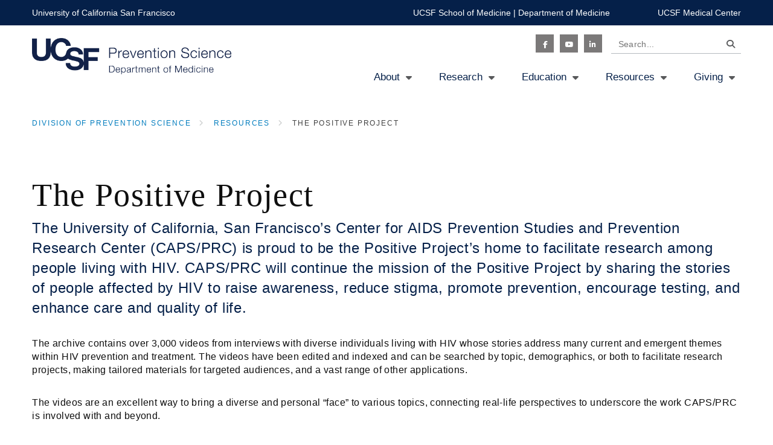

--- FILE ---
content_type: text/html; charset=UTF-8
request_url: https://prevention.ucsf.edu/positiveproject
body_size: 8341
content:
<!DOCTYPE html>
<html lang="en" dir="ltr" prefix="content: http://purl.org/rss/1.0/modules/content/  dc: http://purl.org/dc/terms/  foaf: http://xmlns.com/foaf/0.1/  og: http://ogp.me/ns#  rdfs: http://www.w3.org/2000/01/rdf-schema#  schema: http://schema.org/  sioc: http://rdfs.org/sioc/ns#  sioct: http://rdfs.org/sioc/types#  skos: http://www.w3.org/2004/02/skos/core#  xsd: http://www.w3.org/2001/XMLSchema# ">
  <head>
    <meta charset="utf-8" />
<meta name="description" content="The University of California, San Francisco’s Center for AIDS Prevention Studies and Prevention Research Center (CAPS/PRC) is proud to be the Positive Project’s home to facilitate research among people living with HIV." />
<link rel="canonical" href="https://prevention.ucsf.edu/positiveproject" />
<meta name="Generator" content="Drupal 10 (https://www.drupal.org)" />
<meta name="MobileOptimized" content="width" />
<meta name="HandheldFriendly" content="true" />
<meta name="viewport" content="width=device-width, initial-scale=1.0" />
<link rel="icon" href="/sites/prevention.ucsf.edu/files/favicon.ico" type="image/vnd.microsoft.icon" />

    <title>The Positive Project | Division of Prevention Science</title>
    <link rel="stylesheet" media="all" href="/modules/custom/ckeditor_y3ti_plugins/css/domcollapsible.css?t57pzy" />
<link rel="stylesheet" media="all" href="/modules/custom/ckeditor_y3ti_plugins/css/ucsfcalloutbox.css?t57pzy" />
<link rel="stylesheet" media="all" href="/modules/custom/ckeditor_y3ti_plugins/css/ucsfquote.css?t57pzy" />
<link rel="stylesheet" media="all" href="/themes/contrib/stable/css/system/components/align.module.css?t57pzy" />
<link rel="stylesheet" media="all" href="/themes/contrib/stable/css/system/components/fieldgroup.module.css?t57pzy" />
<link rel="stylesheet" media="all" href="/themes/contrib/stable/css/system/components/container-inline.module.css?t57pzy" />
<link rel="stylesheet" media="all" href="/themes/contrib/stable/css/system/components/clearfix.module.css?t57pzy" />
<link rel="stylesheet" media="all" href="/themes/contrib/stable/css/system/components/details.module.css?t57pzy" />
<link rel="stylesheet" media="all" href="/themes/contrib/stable/css/system/components/hidden.module.css?t57pzy" />
<link rel="stylesheet" media="all" href="/themes/contrib/stable/css/system/components/item-list.module.css?t57pzy" />
<link rel="stylesheet" media="all" href="/themes/contrib/stable/css/system/components/js.module.css?t57pzy" />
<link rel="stylesheet" media="all" href="/themes/contrib/stable/css/system/components/nowrap.module.css?t57pzy" />
<link rel="stylesheet" media="all" href="/themes/contrib/stable/css/system/components/position-container.module.css?t57pzy" />
<link rel="stylesheet" media="all" href="/themes/contrib/stable/css/system/components/reset-appearance.module.css?t57pzy" />
<link rel="stylesheet" media="all" href="/themes/contrib/stable/css/system/components/resize.module.css?t57pzy" />
<link rel="stylesheet" media="all" href="/themes/contrib/stable/css/system/components/system-status-counter.css?t57pzy" />
<link rel="stylesheet" media="all" href="/themes/contrib/stable/css/system/components/system-status-report-counters.css?t57pzy" />
<link rel="stylesheet" media="all" href="/themes/contrib/stable/css/system/components/system-status-report-general-info.css?t57pzy" />
<link rel="stylesheet" media="all" href="/themes/contrib/stable/css/system/components/tablesort.module.css?t57pzy" />
<link rel="stylesheet" media="all" href="/modules/contrib/paragraphs/css/paragraphs.unpublished.css?t57pzy" />
<link rel="stylesheet" media="all" href="/themes/contrib/stable/css/core/assets/vendor/normalize-css/normalize.css?t57pzy" />
<link rel="stylesheet" media="all" href="/themes/contrib/stable/css/core/normalize-fixes.css?t57pzy" />
<link rel="stylesheet" media="all" href="/themes/contrib/classy/css/components/action-links.css?t57pzy" />
<link rel="stylesheet" media="all" href="/themes/contrib/classy/css/components/breadcrumb.css?t57pzy" />
<link rel="stylesheet" media="all" href="/themes/contrib/classy/css/components/button.css?t57pzy" />
<link rel="stylesheet" media="all" href="/themes/contrib/classy/css/components/collapse-processed.css?t57pzy" />
<link rel="stylesheet" media="all" href="/themes/contrib/classy/css/components/container-inline.css?t57pzy" />
<link rel="stylesheet" media="all" href="/themes/contrib/classy/css/components/details.css?t57pzy" />
<link rel="stylesheet" media="all" href="/themes/contrib/classy/css/components/exposed-filters.css?t57pzy" />
<link rel="stylesheet" media="all" href="/themes/contrib/classy/css/components/field.css?t57pzy" />
<link rel="stylesheet" media="all" href="/themes/contrib/classy/css/components/icons.css?t57pzy" />
<link rel="stylesheet" media="all" href="/themes/contrib/classy/css/components/inline-form.css?t57pzy" />
<link rel="stylesheet" media="all" href="/themes/contrib/classy/css/components/item-list.css?t57pzy" />
<link rel="stylesheet" media="all" href="/themes/contrib/classy/css/components/link.css?t57pzy" />
<link rel="stylesheet" media="all" href="/themes/contrib/classy/css/components/links.css?t57pzy" />
<link rel="stylesheet" media="all" href="/themes/contrib/classy/css/components/menu.css?t57pzy" />
<link rel="stylesheet" media="all" href="/themes/contrib/classy/css/components/more-link.css?t57pzy" />
<link rel="stylesheet" media="all" href="/themes/contrib/classy/css/components/pager.css?t57pzy" />
<link rel="stylesheet" media="all" href="/themes/contrib/classy/css/components/tabledrag.css?t57pzy" />
<link rel="stylesheet" media="all" href="/themes/contrib/classy/css/components/tableselect.css?t57pzy" />
<link rel="stylesheet" media="all" href="/themes/contrib/classy/css/components/tablesort.css?t57pzy" />
<link rel="stylesheet" media="all" href="/themes/contrib/classy/css/components/tabs.css?t57pzy" />
<link rel="stylesheet" media="all" href="/themes/contrib/classy/css/components/textarea.css?t57pzy" />
<link rel="stylesheet" media="all" href="/themes/contrib/classy/css/components/ui-dialog.css?t57pzy" />
<link rel="stylesheet" media="all" href="/themes/contrib/classy/css/components/messages.css?t57pzy" />
<link rel="stylesheet" media="all" href="/themes/contrib/classy/css/components/node.css?t57pzy" />
<link rel="stylesheet" media="all" href="//cdnjs.cloudflare.com/ajax/libs/bootstrap-select/1.12.4/css/bootstrap-select.min.css" />
<link rel="stylesheet" media="all" href="//fast.fonts.net/cssapi/1de5e06a-22e2-404a-be10-e17b99f4292d.css" />
<link rel="stylesheet" media="all" href="//use.fontawesome.com/releases/v6.7.1/css/all.css" />
<link rel="stylesheet" media="all" href="/profiles/custom/dom_mini_profile/themes/custom/dom/css/styles.css?t57pzy" />
<link rel="stylesheet" media="all" href="/profiles/custom/dom_mini_profile/themes/custom/dom/js/aos/dist/aos.css?t57pzy" />
<link rel="stylesheet" media="all" href="/profiles/custom/dom_mini_profile/themes/custom/dom/libraries/slick-carousel/slick/slick.css?t57pzy" />

    <script src="/modules/contrib/ucsf_adobe_analytics/js/ucsf-data-layer.js?t57pzy" defer></script>
<script src="/modules/contrib/ucsf_adobe_analytics/js/ucsf-mag-marketing-data-layer.js?t57pzy" defer></script>
<script src="https://assets.adobedtm.com/db5f13cb240b/b1130ce1ceae/launch-db8f55f3e131.min.js" defer></script>
<script src="/modules/custom/ckeditor_y3ti_plugins/js/build/customElements.bundle.js?t57pzy"></script>

    <link href="/modules/custom/ckeditor_y3ti_plugins/elements/elements.html" rel="import">
  </head>
  <body class="path-node node page-node-type-basic-page no-sidebar basic-page-node-id-11396" >
        <a href="#main-content" class="visually-hidden focusable skip-link">
      Skip to main content
    </a>
    
      <div class="dialog-off-canvas-main-canvas" data-off-canvas-main-canvas>
    <div class="page">

  <header role="banner" class="site-header">
    <div class="global-header">
      <div class="c-l">
        <div class="row">
          <div class="global-brand">
            <a href="https://www.ucsf.edu/" target="_blank">University of California San Francisco</a>
          </div>
          <div class="global-links">
            <a href="http://medschool.ucsf.edu/" target="_blank">UCSF School of Medicine</a> |
            <a href="http://medicine.ucsf.edu/" target="_blank">Department of Medicine</a>
            <a href="https://www.ucsfhealth.org" target="_blank" class="margin">UCSF Medical Center</a>
          </div>
        </div>
      </div>
    </div>

    <div class="primary-header">
      <div class="c-l">
        <div class="nav-primary-toggle">
          <a href="#" class="collapsed" data-toggle="collapse" data-target="#primary-collapse">
            <i class="fas fa-bars"></i>
          </a>
        </div>
          <div class="region region-header">
    <div id="block-dom-branding" class="primary-brand block block-system block-system-branding-block">
  
    
        <a href="/" rel="home" class="site-logo">
      <img src="/sites/prevention.ucsf.edu/files/UCSF_sublogo_DivisionPreventionScience_DepartOfMed_logo_navy_RGB_0_0.jpg" alt="Home" />
    </a>
      </div>
<div class="search-block-form search-box block block-search container-inline" data-drupal-selector="search-block-form" id="block-searchform" role="search">
  
    
      <form action="/search/node" method="get" id="search-block-form" accept-charset="UTF-8">
  <div class="js-form-item form-item js-form-type-search form-type-search js-form-item-keys form-item-keys form-no-label">
      <label for="edit-keys" class="visually-hidden">Search</label>
        <input title="Search..." placeholder="Search..." data-drupal-selector="edit-keys" type="search" id="edit-keys" name="keys" value="" size="15" maxlength="128" class="form-search" />

        </div>
<div data-drupal-selector="edit-actions" class="form-actions js-form-wrapper form-wrapper" id="edit-actions--2">  <button  data-drupal-selector="edit-submit" type="submit" id="edit-submit--2" value="Search" class="button js-form-submit form-submit btn btn-primary btn-sm">Search</button>
</div>

</form>

  </div>
<nav role="navigation" aria-labelledby="block-socialicon-menu" id="block-socialicon" class="nav-social block block-menu navigation menu--social-icon">
            
  <h2 class="visually-hidden" id="block-socialicon-menu">Social Icon</h2>
  

        
              <ul class="menu">
                    <li class="menu-item">
        <a href="https://www.facebook.com/CAPS.UCSF/" target="_blank" class="fab fa-facebook-f">Facebook</a>
              </li>
                <li class="menu-item">
        <a href="https://www.youtube.com/channel/UCFNYJXAgUTCStmoTm_GFsPg" target="_blank" class="fab fa-youtube">Youtube</a>
              </li>
                <li class="menu-item">
        <a href="https://www.linkedin.com/school/ucsf-dps/" class="fab fa-linkedin-in">Linkedin</a>
              </li>
        </ul>
  


  </nav>
<div class="nav-primary-collapse collapse" id="primary-collapse">
  <nav role="navigation" aria-labelledby="block-mainnavigation-menu" id="block-mainnavigation" class="block block-menu navigation menu--main nav-primary">
                      
    <h2 class="visually-hidden" id="block-mainnavigation-menu">Main navigation</h2>
    

              

  <ul data-region="header" class="menu menu-level-0">
                  
        <li class="menu-item menu-item--expanded">
          <a href="/about" data-drupal-link-system-path="node/41">About</a>
                                
  
  <div class="menu_link_content menu-link-contentmain view-mode-default menu-dropdown menu-dropdown-0 menu-type-default">
              
  <ul class="menu menu-level-1">
                  
        <li class="menu-item">
          <a href="/about/leadership-team" data-drupal-link-system-path="node/182391">Leadership</a>
                                
  
  <div class="menu_link_content menu-link-contentmain view-mode-default menu-dropdown menu-dropdown-1 menu-type-default">
              
      </div>



                  </li>
                      
        <li class="menu-item">
          <a href="/people" title="Faculty, staff, and fellows" data-drupal-link-system-path="people">People</a>
                                
  
  <div class="menu_link_content menu-link-contentmain view-mode-default menu-dropdown menu-dropdown-1 menu-type-default">
              
      </div>



                  </li>
                      
        <li class="menu-item">
          <a href="/diversity" title="Diversity and inclusion statement" data-drupal-link-system-path="node/11556">Diversity</a>
                                
  
  <div class="menu_link_content menu-link-contentmain view-mode-default menu-dropdown menu-dropdown-1 menu-type-default">
              
      </div>



                  </li>
                      
        <li class="menu-item menu-item--expanded">
          <a href="/about/community-groups" data-drupal-link-system-path="node/81">Community Groups</a>
                                
  
  <div class="menu_link_content menu-link-contentmain view-mode-default menu-dropdown menu-dropdown-1 menu-type-default">
              
  <ul class="menu menu-level-2">
                  
        <li class="menu-item menu-item--expanded">
          <a href="/about/community-groups/capsprccfar-community-advisory-board" data-drupal-link-system-path="node/28">Community Advisory Board</a>
                                
  
  <div class="menu_link_content menu-link-contentmain view-mode-default menu-dropdown menu-dropdown-2 menu-type-default">
              
  <ul class="menu menu-level-3">
                  
        <li class="menu-item">
          <a href="/about/community-advisory-board/caps-innovative-dissemination-award" data-drupal-link-system-path="node/27">CAPS Innovative Dissemination Award</a>
                                
  
  <div class="menu_link_content menu-link-contentmain view-mode-default menu-dropdown menu-dropdown-3 menu-type-default">
              
      </div>



                  </li>
                      
        <li class="menu-item">
          <a href="/about/community-advisory-board/past-cab-members" data-drupal-link-system-path="node/47">Former CAB Members</a>
                                
  
  <div class="menu_link_content menu-link-contentmain view-mode-default menu-dropdown menu-dropdown-3 menu-type-default">
              
      </div>



                  </li>
          </ul>



      </div>



                  </li>
                      
        <li class="menu-item">
          <a href="/about/community-groups/ucsf-prevention-research-center-forum" data-drupal-link-system-path="node/30">UCSF PRC Forum</a>
                                
  
  <div class="menu_link_content menu-link-contentmain view-mode-default menu-dropdown menu-dropdown-2 menu-type-default">
              
      </div>



                  </li>
          </ul>



      </div>



                  </li>
                      
        <li class="menu-item">
          <a href="/about/external-scientific-advisory-board" data-drupal-link-system-path="node/25">External Scientific Advisory Board</a>
                                
  
  <div class="menu_link_content menu-link-contentmain view-mode-default menu-dropdown menu-dropdown-1 menu-type-default">
              
      </div>



                  </li>
                      
        <li class="menu-item menu-item--expanded">
          <a href="/about/center-aids-prevention-studies-caps" data-drupal-link-system-path="node/86">UCSF Center for AIDS Prevention Studies (CAPS)</a>
                                
  
  <div class="menu_link_content menu-link-contentmain view-mode-default menu-dropdown menu-dropdown-1 menu-type-default">
              
  <ul class="menu menu-level-2">
                  
        <li class="menu-item">
          <a href="/about/caps-structure-and-cores/community-engagement-ce-core" data-drupal-link-system-path="node/36">CAPS Community Engagement Core</a>
                                
  
  <div class="menu_link_content menu-link-contentmain view-mode-default menu-dropdown menu-dropdown-2 menu-type-default">
              
      </div>



                  </li>
                      
        <li class="menu-item">
          <a href="/about/ucsf-center-aids-prevention-studies-caps/caps-developmental-core" data-drupal-link-system-path="node/35">CAPS Developmental Core</a>
                                
  
  <div class="menu_link_content menu-link-contentmain view-mode-default menu-dropdown menu-dropdown-2 menu-type-default">
              
      </div>



                  </li>
                      
        <li class="menu-item">
          <a href="/about/ucsf-center-aids-prevention-studies-caps/caps-implementation-science-and-health-systems-core" data-drupal-link-system-path="node/12216">CAPS Implementation Science and Health Systems Core</a>
                                
  
  <div class="menu_link_content menu-link-contentmain view-mode-default menu-dropdown menu-dropdown-2 menu-type-default">
              
      </div>



                  </li>
                      
        <li class="menu-item">
          <a href="/about/caps-structure-and-cores/methods-core" data-drupal-link-system-path="node/34">CAPS Methods Core</a>
                                
  
  <div class="menu_link_content menu-link-contentmain view-mode-default menu-dropdown menu-dropdown-2 menu-type-default">
              
      </div>



                  </li>
          </ul>



      </div>



                  </li>
                      
        <li class="menu-item menu-item--expanded">
          <a href="/transhealth" title="Center of Excellence for Transgender Health" data-drupal-link-system-path="node/17771">UCSF Center of Excellence for Transgender Health</a>
                                
  
  <div class="menu_link_content menu-link-contentmain view-mode-default menu-dropdown menu-dropdown-1 menu-type-default">
              
  <ul class="menu menu-level-2">
                  
        <li class="menu-item">
          <a href="/node/22401" data-drupal-link-system-path="node/22401">Community Health Center</a>
                                
  
  <div class="menu_link_content menu-link-contentmain view-mode-default menu-dropdown menu-dropdown-2 menu-type-default">
              
      </div>



                  </li>
          </ul>



      </div>



                  </li>
                      
        <li class="menu-item menu-item--expanded">
          <a href="/about/ucsf-prevention-research-center" data-drupal-link-system-path="node/91">UCSF Prevention Research Center (PRC)</a>
                                
  
  <div class="menu_link_content menu-link-contentmain view-mode-default menu-dropdown menu-dropdown-1 menu-type-default">
              
  <ul class="menu menu-level-2">
                  
        <li class="menu-item">
          <a href="/about/ucsf-prevention-research-center-prc/prc-center-core" data-drupal-link-system-path="node/31">PRC Center Core</a>
                                
  
  <div class="menu_link_content menu-link-contentmain view-mode-default menu-dropdown menu-dropdown-2 menu-type-default">
              
      </div>



                  </li>
                      
        <li class="menu-item">
          <a href="/about/ucsf-prevention-research-center-prc/prc-research-core" data-drupal-link-system-path="node/43">PRC Research Core</a>
                                
  
  <div class="menu_link_content menu-link-contentmain view-mode-default menu-dropdown menu-dropdown-2 menu-type-default">
              
      </div>



                  </li>
                      
        <li class="menu-item">
          <a href="/about/ucsf-prevention-research-center-prc/prc-products" data-drupal-link-system-path="node/21976">PRC Products</a>
                                
  
  <div class="menu_link_content menu-link-contentmain view-mode-default menu-dropdown menu-dropdown-2 menu-type-default">
              
      </div>



                  </li>
                      
        <li class="menu-item">
          <a href="/prc-publications" data-drupal-link-system-path="node/12311">PRC Publications</a>
                                
  
  <div class="menu_link_content menu-link-contentmain view-mode-default menu-dropdown menu-dropdown-2 menu-type-default">
              
      </div>



                  </li>
                      
        <li class="menu-item">
          <a href="/about/ucsf-prevention-research-center-prc/ucsf-prc-covid-19-vaccine-uptake-project" data-drupal-link-system-path="node/178756">PRC COVID-19 Vaccine Uptake Project</a>
                                
  
  <div class="menu_link_content menu-link-contentmain view-mode-default menu-dropdown menu-dropdown-2 menu-type-default">
              
      </div>



                  </li>
          </ul>



      </div>



                  </li>
                      
        <li class="menu-item">
          <a href="https://health-excellence-action.org/">UCSF Health Excellence Action Network</a>
                                
  
  <div class="menu_link_content menu-link-contentmain view-mode-default menu-dropdown menu-dropdown-1 menu-type-default">
              
      </div>



                  </li>
                      
        <li class="menu-item menu-item--expanded">
          <a href="/about/behavioral-and-social-science-training-institute" data-drupal-link-system-path="node/529046">BESST Institute</a>
                                
  
  <div class="menu_link_content menu-link-contentmain view-mode-default menu-dropdown menu-dropdown-1 menu-type-default">
              
  <ul class="menu menu-level-2">
                  
        <li class="menu-item">
          <a href="/about/besst-institute/upcoming-trainings" data-drupal-link-system-path="node/839841">Upcoming Trainings</a>
                                
  
  <div class="menu_link_content menu-link-contentmain view-mode-default menu-dropdown menu-dropdown-2 menu-type-default">
              
      </div>



                  </li>
                      
        <li class="menu-item">
          <a href="/about/besst-institute/faq" data-drupal-link-system-path="node/860516">FAQ</a>
                                
  
  <div class="menu_link_content menu-link-contentmain view-mode-default menu-dropdown menu-dropdown-2 menu-type-default">
              
      </div>



                  </li>
                      
        <li class="menu-item">
          <a href="/about/besst-institute/faculty" data-drupal-link-system-path="node/860521">Faculty</a>
                                
  
  <div class="menu_link_content menu-link-contentmain view-mode-default menu-dropdown menu-dropdown-2 menu-type-default">
              
      </div>



                  </li>
                      
        <li class="menu-item">
          <a href="/about/besst-institute/contact-us" data-drupal-link-system-path="node/860976">Contact Us</a>
                                
  
  <div class="menu_link_content menu-link-contentmain view-mode-default menu-dropdown menu-dropdown-2 menu-type-default">
              
      </div>



                  </li>
          </ul>



      </div>



                  </li>
                      
        <li class="menu-item">
          <a href="/about/jobs" data-drupal-link-system-path="node/4">Jobs</a>
                                
  
  <div class="menu_link_content menu-link-contentmain view-mode-default menu-dropdown menu-dropdown-1 menu-type-default">
              
      </div>



                  </li>
                      
        <li class="menu-item">
          <a href="/contact" data-drupal-link-system-path="node/1">Contact Us</a>
                                
  
  <div class="menu_link_content menu-link-contentmain view-mode-default menu-dropdown menu-dropdown-1 menu-type-default">
              
      </div>



                  </li>
                      
        <li class="menu-item">
          <a href="/about/directions" data-drupal-link-system-path="node/24">Directions</a>
                                
  
  <div class="menu_link_content menu-link-contentmain view-mode-default menu-dropdown menu-dropdown-1 menu-type-default">
              
      </div>



                  </li>
          </ul>



      </div>



                  </li>
                      
        <li class="menu-item menu-item--expanded">
          <a href="/Research">Research</a>
                                
  
  <div class="menu_link_content menu-link-contentmain view-mode-default menu-dropdown menu-dropdown-0 menu-type-default">
              
  <ul class="menu menu-level-1">
                  
        <li class="menu-item">
          <a href="/join-study" data-drupal-link-system-path="node/5">Join a Study</a>
                                
  
  <div class="menu_link_content menu-link-contentmain view-mode-default menu-dropdown menu-dropdown-1 menu-type-default">
              
      </div>



                  </li>
                      
        <li class="menu-item">
          <a href="/research/caps-hiv-prevention-conference" data-drupal-link-system-path="node/22">HIV Prevention Conferences</a>
                                
  
  <div class="menu_link_content menu-link-contentmain view-mode-default menu-dropdown menu-dropdown-1 menu-type-default">
              
      </div>



                  </li>
                      
        <li class="menu-item menu-item--expanded">
          <a href="/research/alameda-aids-research-coalition" data-drupal-link-system-path="node/23">Alameda AIDS Research Coalition</a>
                                
  
  <div class="menu_link_content menu-link-contentmain view-mode-default menu-dropdown menu-dropdown-1 menu-type-default">
              
  <ul class="menu menu-level-2">
                  
        <li class="menu-item">
          <a href="/research/alameda-aids-research-coalition/aarc-hivaids-forum" data-drupal-link-system-path="node/49">AARC – HIV/AIDS Forum</a>
                                
  
  <div class="menu_link_content menu-link-contentmain view-mode-default menu-dropdown menu-dropdown-2 menu-type-default">
              
      </div>



                  </li>
                      
        <li class="menu-item">
          <a href="/research/alameda-aids-research-coalition/about-aarc-history-and-aims" data-drupal-link-system-path="node/48">About AARC – History and Aims</a>
                                
  
  <div class="menu_link_content menu-link-contentmain view-mode-default menu-dropdown menu-dropdown-2 menu-type-default">
              
      </div>



                  </li>
                      
        <li class="menu-item">
          <a href="/research/alameda-aids-research-coalition/aarc-current-research" data-drupal-link-system-path="node/50">Current Research</a>
                                
  
  <div class="menu_link_content menu-link-contentmain view-mode-default menu-dropdown menu-dropdown-2 menu-type-default">
              
      </div>



                  </li>
                      
        <li class="menu-item">
          <a href="/research/alameda-aids-research-coalition/aarc-resources" data-drupal-link-system-path="node/51">AARC Resources</a>
                                
  
  <div class="menu_link_content menu-link-contentmain view-mode-default menu-dropdown menu-dropdown-2 menu-type-default">
              
      </div>



                  </li>
          </ul>



      </div>



                  </li>
                      
        <li class="menu-item">
          <a href="/research/cochrane-hivaids-group" data-drupal-link-system-path="node/21">Cochrane Infectious Diseases</a>
                                
  
  <div class="menu_link_content menu-link-contentmain view-mode-default menu-dropdown menu-dropdown-1 menu-type-default">
              
      </div>



                  </li>
          </ul>



      </div>



                  </li>
                      
        <li class="menu-item menu-item--expanded">
          <a href="/education" data-drupal-link-system-path="node/42">Education</a>
                                
  
  <div class="menu_link_content menu-link-contentmain view-mode-default menu-dropdown menu-dropdown-0 menu-type-default">
              
  <ul class="menu menu-level-1">
                  
        <li class="menu-item menu-item--expanded">
          <a href="/education/traineeships-aids-prevention-studies" data-drupal-link-system-path="node/17">Traineeships in AIDS Prevention Studies</a>
                                
  
  <div class="menu_link_content menu-link-contentmain view-mode-default menu-dropdown menu-dropdown-1 menu-type-default">
              
  <ul class="menu menu-level-2">
                  
        <li class="menu-item">
          <a href="/education/traineeships-aids-prevention-studies/taps-postdoctoral-fellows" data-drupal-link-system-path="node/12231">TAPS Postdoctoral Fellows - 2025-26 Trainees</a>
                                
  
  <div class="menu_link_content menu-link-contentmain view-mode-default menu-dropdown menu-dropdown-2 menu-type-default">
              
      </div>



                  </li>
                      
        <li class="menu-item">
          <a href="/education/traineeships-aids-prevention-studies/taps-postdoctoral-fellowship-alumni" data-drupal-link-system-path="node/129691">TAPS Postdoctoral Fellowship Alumni</a>
                                
  
  <div class="menu_link_content menu-link-contentmain view-mode-default menu-dropdown menu-dropdown-2 menu-type-default">
              
      </div>



                  </li>
          </ul>



      </div>



                  </li>
                      
        <li class="menu-item">
          <a href="/education/international-traineeships-aids-prevention-studies" data-drupal-link-system-path="node/16">International Traineeships in AIDS Prevention Studies</a>
                                
  
  <div class="menu_link_content menu-link-contentmain view-mode-default menu-dropdown menu-dropdown-1 menu-type-default">
              
      </div>



                  </li>
                      
        <li class="menu-item menu-item--expanded">
          <a href="/VP" data-drupal-link-system-path="node/15">Visiting Professor Program</a>
                                
  
  <div class="menu_link_content menu-link-contentmain view-mode-default menu-dropdown menu-dropdown-1 menu-type-default">
              
  <ul class="menu menu-level-2">
                  
        <li class="menu-item menu-item--expanded">
          <a href="/education/visiting-professor-program/program-details" data-drupal-link-system-path="node/57">Program details</a>
                                
  
  <div class="menu_link_content menu-link-contentmain view-mode-default menu-dropdown menu-dropdown-2 menu-type-default">
              
  <ul class="menu menu-level-3">
                  
        <li class="menu-item">
          <a href="/education/visiting-professor-program/program-details/summer-program-seminars" data-drupal-link-system-path="node/58">Summer program seminars</a>
                                
  
  <div class="menu_link_content menu-link-contentmain view-mode-default menu-dropdown menu-dropdown-3 menu-type-default">
              
      </div>



                  </li>
                      
        <li class="menu-item">
          <a href="/education/visiting-professor-program/program-details/participants" data-drupal-link-system-path="node/59">Participants</a>
                                
  
  <div class="menu_link_content menu-link-contentmain view-mode-default menu-dropdown menu-dropdown-3 menu-type-default">
              
      </div>



                  </li>
                      
        <li class="menu-item">
          <a href="/education/visiting-professor-program/program-details/quotes-about-program" data-drupal-link-system-path="node/60">Quotes about the program</a>
                                
  
  <div class="menu_link_content menu-link-contentmain view-mode-default menu-dropdown menu-dropdown-3 menu-type-default">
              
      </div>



                  </li>
                      
        <li class="menu-item">
          <a href="/education/visiting-professor-program/program-details/funding" data-drupal-link-system-path="node/64">Funding</a>
                                
  
  <div class="menu_link_content menu-link-contentmain view-mode-default menu-dropdown menu-dropdown-3 menu-type-default">
              
      </div>



                  </li>
          </ul>



      </div>



                  </li>
                      
        <li class="menu-item">
          <a href="/education/visiting-professor-program/mentors-and-staff" data-drupal-link-system-path="node/69">Mentors, consultants, and staff</a>
                                
  
  <div class="menu_link_content menu-link-contentmain view-mode-default menu-dropdown menu-dropdown-2 menu-type-default">
              
      </div>



                  </li>
                      
        <li class="menu-item menu-item--expanded">
          <a href="/education/visiting-professor-program/apply" data-drupal-link-system-path="node/67">Apply</a>
                                
  
  <div class="menu_link_content menu-link-contentmain view-mode-default menu-dropdown menu-dropdown-2 menu-type-default">
              
  <ul class="menu menu-level-3">
                  
        <li class="menu-item">
          <a href="/education/visiting-professor-program/apply/who-eligible" data-drupal-link-system-path="node/61">Who is eligible?</a>
                                
  
  <div class="menu_link_content menu-link-contentmain view-mode-default menu-dropdown menu-dropdown-3 menu-type-default">
              
      </div>



                  </li>
                      
        <li class="menu-item">
          <a href="/education/visiting-professor-program/apply/application-requirements" data-drupal-link-system-path="node/62">Application requirements</a>
                                
  
  <div class="menu_link_content menu-link-contentmain view-mode-default menu-dropdown menu-dropdown-3 menu-type-default">
              
      </div>



                  </li>
                      
        <li class="menu-item">
          <a href="/education/visiting-professor-program/apply/program-commitments" data-drupal-link-system-path="node/63">Program commitments</a>
                                
  
  <div class="menu_link_content menu-link-contentmain view-mode-default menu-dropdown menu-dropdown-3 menu-type-default">
              
      </div>



                  </li>
          </ul>



      </div>



                  </li>
                      
        <li class="menu-item">
          <a href="/education/visiting-professor-program/successes" data-drupal-link-system-path="node/65">Successes</a>
                                
  
  <div class="menu_link_content menu-link-contentmain view-mode-default menu-dropdown menu-dropdown-2 menu-type-default">
              
      </div>



                  </li>
                      
        <li class="menu-item">
          <a href="/education/visiting-professor-program/donate" data-drupal-link-system-path="node/68">Donate</a>
                                
  
  <div class="menu_link_content menu-link-contentmain view-mode-default menu-dropdown menu-dropdown-2 menu-type-default">
              
      </div>



                  </li>
                      
        <li class="menu-item">
          <a href="/education/visiting-professor-program/contact-vp-program" data-drupal-link-system-path="node/72">Contact the VP Program</a>
                                
  
  <div class="menu_link_content menu-link-contentmain view-mode-default menu-dropdown menu-dropdown-2 menu-type-default">
              
      </div>



                  </li>
                      
        <li class="menu-item">
          <a href="/education/visiting-professor-program/accomplishments" data-drupal-link-system-path="node/66">Accomplishments</a>
                                
  
  <div class="menu_link_content menu-link-contentmain view-mode-default menu-dropdown menu-dropdown-2 menu-type-default">
              
      </div>



                  </li>
          </ul>



      </div>



                  </li>
                      
        <li class="menu-item menu-item--expanded">
          <a href="/education/ujima-mentoring-program" data-drupal-link-system-path="node/176511">Ujima Mentoring Program</a>
                                
  
  <div class="menu_link_content menu-link-contentmain view-mode-default menu-dropdown menu-dropdown-1 menu-type-default">
              
  <ul class="menu menu-level-2">
                  
        <li class="menu-item">
          <a href="/education/ujima-mentoring-program/program-leaders" data-drupal-link-system-path="node/176586">Program Leaders</a>
                                
  
  <div class="menu_link_content menu-link-contentmain view-mode-default menu-dropdown menu-dropdown-2 menu-type-default">
              
      </div>



                  </li>
                      
        <li class="menu-item">
          <a href="/education/ujima-mentoring-program/scholar-and-mentor-commitment" data-drupal-link-system-path="node/176601">Scholar and Mentor Commitment</a>
                                
  
  <div class="menu_link_content menu-link-contentmain view-mode-default menu-dropdown menu-dropdown-2 menu-type-default">
              
      </div>



                  </li>
                      
        <li class="menu-item">
          <a href="/education/ujima-mentoring-program/ujima-program-scholars" data-drupal-link-system-path="node/181771">Ujima Program Scholars</a>
                                
  
  <div class="menu_link_content menu-link-contentmain view-mode-default menu-dropdown menu-dropdown-2 menu-type-default">
              
      </div>



                  </li>
                      
        <li class="menu-item">
          <a href="/education/ujima-mentoring-program/contact-ujima-program" data-drupal-link-system-path="node/176596">Contact the Ujima Program</a>
                                
  
  <div class="menu_link_content menu-link-contentmain view-mode-default menu-dropdown menu-dropdown-2 menu-type-default">
              
      </div>



                  </li>
          </ul>



      </div>



                  </li>
                      
        <li class="menu-item">
          <a href="/upcoming-events" data-drupal-link-system-path="upcoming-events">Upcoming Events</a>
                                
  
  <div class="menu_link_content menu-link-contentmain view-mode-default menu-dropdown menu-dropdown-1 menu-type-default">
              
      </div>



                  </li>
                      
        <li class="menu-item">
          <a href="/education/recent-event-videos" title="Watch our YouTube videos here" data-drupal-link-system-path="node/11411">Recent Events</a>
                                
  
  <div class="menu_link_content menu-link-contentmain view-mode-default menu-dropdown menu-dropdown-1 menu-type-default">
              
      </div>



                  </li>
                      
        <li class="menu-item">
          <a href="/education/past-capsprc-town-hall-presentations" data-drupal-link-system-path="node/129856">Past CAPS/PRC Town Hall Presentations</a>
                                
  
  <div class="menu_link_content menu-link-contentmain view-mode-default menu-dropdown menu-dropdown-1 menu-type-default">
              
      </div>



                  </li>
                      
        <li class="menu-item">
          <a href="/education/mentoring-dps" data-drupal-link-system-path="node/1211831">Mentoring at DPS</a>
                                
  
  <div class="menu_link_content menu-link-contentmain view-mode-default menu-dropdown menu-dropdown-1 menu-type-default">
              
      </div>



                  </li>
          </ul>



      </div>



                  </li>
                      
        <li class="menu-item menu-item--expanded menu-item--active-trail">
          <a href="https://prevention.ucsf.edu/resources-1">Resources</a>
                                
  
  <div class="menu_link_content menu-link-contentmain view-mode-default menu-dropdown menu-dropdown-0 menu-type-default">
              
  <ul class="menu menu-level-1">
                  
        <li class="menu-item">
          <a href="/capacity-building-assistance" data-drupal-link-system-path="node/14">Capacity Building Assistance</a>
                                
  
  <div class="menu_link_content menu-link-contentmain view-mode-default menu-dropdown menu-dropdown-1 menu-type-default">
              
      </div>



                  </li>
                      
        <li class="menu-item">
          <a href="/technical-assistance" data-drupal-link-system-path="node/10281">Technical Assistance and Consultations</a>
                                
  
  <div class="menu_link_content menu-link-contentmain view-mode-default menu-dropdown menu-dropdown-1 menu-type-default">
              
      </div>



                  </li>
                      
        <li class="menu-item">
          <a href="/resources/factsheets-english-and-spanish" data-drupal-link-system-path="node/13">Factsheets in English and Spanish</a>
                                
  
  <div class="menu_link_content menu-link-contentmain view-mode-default menu-dropdown menu-dropdown-1 menu-type-default">
              
      </div>



                  </li>
                      
        <li class="menu-item">
          <a href="/resources/reports-and-newsletters" data-drupal-link-system-path="node/11">Reports and Newsletters</a>
                                
  
  <div class="menu_link_content menu-link-contentmain view-mode-default menu-dropdown menu-dropdown-1 menu-type-default">
              
      </div>



                  </li>
                      
        <li class="menu-item">
          <a href="/resources/community-engaged-research-toolbox" data-drupal-link-system-path="node/9">Community Engaged Research Toolbox</a>
                                
  
  <div class="menu_link_content menu-link-contentmain view-mode-default menu-dropdown menu-dropdown-1 menu-type-default">
              
      </div>



                  </li>
                      
        <li class="menu-item">
          <a href="/resources/intervention-curricula" data-drupal-link-system-path="node/12">Interventions</a>
                                
  
  <div class="menu_link_content menu-link-contentmain view-mode-default menu-dropdown menu-dropdown-1 menu-type-default">
              
      </div>



                  </li>
                      
        <li class="menu-item menu-item--active-trail">
          <a href="/positiveproject" data-drupal-link-system-path="node/11396" class="is-active" aria-current="page">The Positive Project</a>
                                
  
  <div class="menu_link_content menu-link-contentmain view-mode-default menu-dropdown menu-dropdown-1 menu-type-default">
              
      </div>



                  </li>
                      
        <li class="menu-item">
          <a href="/resources/faqs" title="Frequently Asked Questions" data-drupal-link-system-path="node/8">FAQs</a>
                                
  
  <div class="menu_link_content menu-link-contentmain view-mode-default menu-dropdown menu-dropdown-1 menu-type-default">
              
      </div>



                  </li>
                      
        <li class="menu-item">
          <a href="/resources/links" data-drupal-link-system-path="node/7">Partners and Collaborators</a>
                                
  
  <div class="menu_link_content menu-link-contentmain view-mode-default menu-dropdown menu-dropdown-1 menu-type-default">
              
      </div>



                  </li>
          </ul>



      </div>



                  </li>
                      
        <li class="menu-item menu-item--expanded">
          <a href="/contribute" data-drupal-link-system-path="node/6">Giving</a>
                                
  
  <div class="menu_link_content menu-link-contentmain view-mode-default menu-dropdown menu-dropdown-0 menu-type-default">
              
  <ul class="menu menu-level-1">
                  
        <li class="menu-item">
          <a href="/contribute" data-drupal-link-system-path="node/6">Donate</a>
                                
  
  <div class="menu_link_content menu-link-contentmain view-mode-default menu-dropdown menu-dropdown-1 menu-type-default">
              
      </div>



                  </li>
          </ul>



      </div>



                  </li>
          </ul>


      </nav>
</div>

  </div>

      </div>
    </div>
    <div class="location-header">
      
    </div>

  </header>
  
  <div class="page-content">
    <div class="c-l">
      <main role="main" class="main">
        <a id="main-content" tabindex="-1"></a>
            <div class="region region-content">
    <div data-drupal-messages-fallback class="hidden"></div><div id="block-breadcrumbs" class="block block-system block-system-breadcrumb-block">
  
    
        <nav class="breadcrumb" role="navigation" aria-labelledby="system-breadcrumb">
    <h2 id="system-breadcrumb" class="visually-hidden">Breadcrumb</h2>
    <ol class="breadcrumb">
          <li>
                  <a href="/">Division of Prevention Science</a>
              </li>
          <li>
                  <a href="https://prevention.ucsf.edu/resources-1">Resources</a>
              </li>
          <li>
                  The Positive Project
              </li>
        </ol>
  </nav>

  </div>
<div id="block-pagetitle" class="block block-core block-page-title-block">
  
    
      
  <h1 class="page-title"><span class="field field--name-title field--type-string field--label-hidden">The Positive Project</span>
</h1>


  </div>
<div id="block-dom-content" class="block block-system block-system-main-block">
  
    
      
<article about="/positiveproject" class="node node--type-basic-page node--view-mode-full">

  
    

  
  <div class="node__content">
    
            <div class="clearfix text-formatted field field--name-body field--type-text-with-summary field--label-hidden field__item"><h4>The University of California, San Francisco’s<strong> </strong>Center for AIDS Prevention Studies and Prevention Research Center (CAPS/PRC) is proud to be the Positive Project’s home to facilitate research among people living with HIV. CAPS/PRC will continue the mission of the Positive Project by sharing the stories of people&nbsp;affected by HIV to raise awareness, reduce stigma, promote prevention, encourage testing, and enhance care and quality of life.</h4>

<h5>The archive<strong>&nbsp;</strong>contains over 3,000 videos from interviews with diverse individuals living with HIV whose stories address many current and emergent themes within HIV prevention and treatment. The videos have been edited and indexed and can be searched by topic, demographics, or both to facilitate research projects, making tailored materials for targeted audiences, and a vast range of other applications.</h5>

<h5>The videos are an excellent way to bring a diverse and personal “face” to various topics, connecting real-life perspectives to underscore the work CAPS/PRC is involved with and beyond.</h5>

<h5>The Positive Project’s video archive is available to the public and other researchers free of charge for non-commercial use. We hope that these interviews will continue to assist the community, public health and healthcare professionals, policymakers, researchers, and other stakeholders to achieve the goals outlined in the National HIV Strategy.</h5>

<h5>We thank the dedicated individuals who created the Positive Project and the generous people affected by HIV&nbsp;who shared their powerful experiences. This innovative project keeps a human face on the epidemic.&nbsp;We hope that the rich, first-person accounts contained in the archive will continue to inspire and inform the HIV community for years to come.</h5>

<p>&nbsp;</p>

<dom-threecolumn-layout data-column1-color="interactive-purple" data-column1-size="33" data-column2-color="interactive-purple" data-column2-size="33" data-column3-color="interactive-purple" data-column3-size="33">
	<div class="column1" slot="column1"><img alt="Participate of the Positive Project" data-entity-type="file" data-entity-uuid="b0ca7310-32f4-4038-871a-ba34bb70de9b" height="450" src="/sites/prevention.ucsf.edu/files/inline-images/PPV10.png" width="541" class="align-center">
	<p>&nbsp;</p>
	</div>

	<div class="column2" slot="column2"><img alt="Participant of the Positive Project" data-entity-type="file" data-entity-uuid="b6e9e295-cc15-4b4c-8296-522dbab11812" height="450" src="/sites/prevention.ucsf.edu/files/inline-images/PPV7.png" width="540" class="align-center">
	<p>&nbsp;</p>
	</div>

	<div class="column3" slot="column3"><img alt="Participant of the Positive Project" data-entity-type="file" data-entity-uuid="8db0b228-1efd-4d68-baea-50809e469083" height="349" src="/sites/prevention.ucsf.edu/files/inline-images/Calrence.png" width="384" class="align-center">
	<p>&nbsp;</p>
	</div>
</dom-threecolumn-layout>

<p>&nbsp;</p></div>
      
  </div>

</article>

  </div>

  </div>

                      </main>
    </div>
  </div>
  
  <footer role="contentinfo" id="site-footer">
    <div class="c-l">
                    <div class="sub-footer">
            <div class="region region-footer-bottom">
    <div id="block-copyrightblock" class="brand block block-block-content block-block-content7a60d3eb-83f4-44b3-8c2f-9f6514548fd6">
  
    
      
            <div class="clearfix text-formatted field field--name-body field--type-text-with-summary field--label-hidden field__item"><dom-fourcolumn-layout data-column1-color="transparent" data-column1-size="25" data-column2-color="transparent" data-column2-size="25" data-column3-color="transparent" data-column3-size="25" data-column4-color="transparent" data-column4-size="25">
	<div class="column1" slot="column1"><a href="https://medicine.ucsf.edu/"><img alt="UCSF DOM LOGO" data-entity-type="file" data-entity-uuid="d3213bb6-9099-4b01-aed8-491ab0b54dad" data-image-style height="131" src="/sites/prevention.ucsf.edu/files/inline-images/ucsf-dom-logo-invert.png" width="558" class="align-center"></a>
	<p>&nbsp;</p>
	</div>

	<div class="column2" slot="column2"><a href="https://prevention.ucsf.edu/about/center-aids-prevention-studies-caps"><img alt="CAPS logo white" data-entity-type="file" data-entity-uuid="742339d6-c8ea-48d0-98db-0d65795c28ea" data-image-style height="229" src="/sites/prevention.ucsf.edu/files/inline-images/caps-logo-white.png" width="560" class="align-center"></a>

	<p>&nbsp;</p>
	</div>

	<div class="column3" slot="column3"><a href="https://prevention.ucsf.edu/about/ucsf-prevention-research-center"><img alt="PRC logo" data-entity-type="file" data-entity-uuid="69e340c7-b626-4be3-b82b-d2dedea591d8" data-image-style height="188" src="/sites/prevention.ucsf.edu/files/inline-images/PRC%20Logo%20White_1.png" width="320" class="align-center"></a>

	<p>&nbsp;</p>
	</div>

	<div class="column4" slot="column4"><a href="https://prevention.ucsf.edu/transhealth"><img alt="CoE Logo" data-entity-type="file" data-entity-uuid="05dea58e-8afe-40f5-a4ae-0afe454f88a6" data-image-style height="169" src="/sites/prevention.ucsf.edu/files/inline-images/CoELogo_ReversedTransparent.png" width="543" class="align-center"></a>

	<p>&nbsp;</p>
	</div>
</dom-fourcolumn-layout>

<div class="legal"><span class="copyright">© 2025 The Regents of the University of California.</span> <a href="https://www.ucsf.edu" target="_blank">The University of California San Francisco</a>&nbsp;&nbsp;|&nbsp;&nbsp;<a href="/home" target="_blank">UCSF Department of Medicine</a>&nbsp; &nbsp; &nbsp; &nbsp; &nbsp; &nbsp; &nbsp; &nbsp; &nbsp; &nbsp;&nbsp;&nbsp; &nbsp; &nbsp;&nbsp; &nbsp;&nbsp; &nbsp; &nbsp; &nbsp; &nbsp; &nbsp; &nbsp; &nbsp; &nbsp; &nbsp; &nbsp; &nbsp; &nbsp; &nbsp; &nbsp; &nbsp; &nbsp; &nbsp; &nbsp;&nbsp;<a href="https://websites.ucsf.edu/digital-accessibility" target="_blank">Accessibility</a>&nbsp;&nbsp;<a href="https://www.ucsf.edu/website-privacy-policy" target="_blank">Privacy Policy</a>&nbsp;&nbsp;<a href="https://websites.ucsf.edu/website-terms-use" target="_blank">Terms of Use</a>&nbsp;&nbsp;<a href="https://websites.ucsf.edu/azlist" target="_blank">A-Z Website List</a>&nbsp;&nbsp;</div>

<p>&nbsp;</p></div>
      
  </div>

  </div>

        </div>
          </div>
  </footer>

</div>
  </div>

    <script>window.dataLayer = window.dataLayer || []; window.dataLayer.push({"drupalLanguage":"en","drupalCountry":"US","siteName":"Division of Prevention Science","entityCreated":"1532645012","entityLangcode":"en","entityStatus":"1","entityUid":"56","entityUuid":"02d4c089-cfc6-4180-8ebd-40e5a7b310ce","entityVid":"222871","entityName":"Daryl.Mangosing@ucsf.edu","entityType":"node","entityBundle":"basic_page","entityId":"11396","entityTitle":"The Positive Project","userUid":0});</script>

    <script type="application/json" data-drupal-selector="drupal-settings-json">{"path":{"baseUrl":"\/","pathPrefix":"","currentPath":"node\/11396","currentPathIsAdmin":false,"isFront":false,"currentLanguage":"en"},"pluralDelimiter":"\u0003","suppressDeprecationErrors":true,"dataLayer":{"defaultLang":"en","languages":{"en":{"id":"en","name":"English","direction":"ltr","weight":0}}},"ajaxTrustedUrl":{"\/search\/node":true},"user":{"uid":0,"permissionsHash":"2d8602c410d591c32a9b450f21f641823e787e9603b74ba10b48072a8d34b207"}}</script>
<script src="/core/assets/vendor/jquery/jquery.min.js?v=3.7.1"></script>
<script src="/core/assets/vendor/once/once.min.js?v=1.0.1"></script>
<script src="/core/misc/drupalSettingsLoader.js?v=10.4.5"></script>
<script src="/core/misc/drupal.js?v=10.4.5"></script>
<script src="/core/misc/drupal.init.js?v=10.4.5"></script>
<script src="/modules/custom/ckeditor_y3ti_plugins/js/frontend/details.js?t57pzy"></script>
<script src="/modules/contrib/datalayer/js/datalayer.js?v=1.x"></script>
<script src="//cdnjs.cloudflare.com/ajax/libs/bootstrap-select/1.12.4/js/bootstrap-select.min.js"></script>
<script src="/profiles/custom/dom_mini_profile/themes/custom/dom/js/waypoints/lib/jquery.waypoints.min.js?v=1.4"></script>
<script src="/profiles/custom/dom_mini_profile/themes/custom/dom/js/jquery.counterup/jquery.counterup.min.js?v=1.4"></script>
<script src="/profiles/custom/dom_mini_profile/themes/custom/dom/js/bootstrap.min.js?v=1.4"></script>
<script src="/profiles/custom/dom_mini_profile/themes/custom/dom/js/aos/dist/aos.js?v=1.4"></script>
<script src="/profiles/custom/dom_mini_profile/themes/custom/dom/js/theme.js?v=1.4"></script>
<script src="/profiles/custom/dom_mini_profile/themes/custom/dom/libraries/slick-carousel/slick/slick.min.js?t57pzy"></script>

    <script type="text/javascript">
    /*<![CDATA[*/
    (function() {
        var sz = document.createElement('script'); sz.type = 'text/javascript'; sz.async = true;
        sz.src = '//siteimproveanalytics.com/js/siteanalyze_8343.js';
        var s = document.getElementsByTagName('script')[0]; s.parentNode.insertBefore(sz, s);
    })();
    /*]]>*/
    </script>
  </body>
</html>


--- FILE ---
content_type: text/css; charset=utf-8
request_url: https://fast.fonts.net/cssapi/1de5e06a-22e2-404a-be10-e17b99f4292d.css
body_size: 709
content:
@import url(/t/1.css?apiType=css&projectid=1de5e06a-22e2-404a-be10-e17b99f4292d);
@font-face{
font-family:"Helvetica Neue LT W01_41488878";
src:url("/dv2/14/3a46542f-f429-4821-9a88-62e3be54a640.woff2?[base64]&projectId=1de5e06a-22e2-404a-be10-e17b99f4292d") format("woff2"),url("/dv2/3/50ac1699-f3d2-47b6-878f-67a368a17c41.woff?[base64]&projectId=1de5e06a-22e2-404a-be10-e17b99f4292d") format("woff");
}
@font-face{
font-family:"Helvetica Neue LT W01_55 Roman";
src:url("/dv2/14/3dac71eb-afa7-4c80-97f0-599202772905.woff2?[base64]&projectId=1de5e06a-22e2-404a-be10-e17b99f4292d") format("woff2"),url("/dv2/3/34e0e4c0-c294-49bb-9a8e-1b2cafd54e32.woff?[base64]&projectId=1de5e06a-22e2-404a-be10-e17b99f4292d") format("woff");
}
@font-face{
font-family:"Helvetica Neue LT W01_65 Md";
src:url("/dv2/14/5b1fbd62-45dc-4433-a7df-a2b24a146411.woff2?[base64]&projectId=1de5e06a-22e2-404a-be10-e17b99f4292d") format("woff2"),url("/dv2/3/050b1948-f226-4d20-a65a-15d8ed031222.woff?[base64]&projectId=1de5e06a-22e2-404a-be10-e17b99f4292d") format("woff");
}
@font-face{
font-family:"Helvetica Neue LT W01_71488914";
src:url("/dv2/14/531c5a28-5575-4f58-96d4-a80f7b702d7b.woff2?[base64]&projectId=1de5e06a-22e2-404a-be10-e17b99f4292d") format("woff2"),url("/dv2/3/439c5962-f9fe-4eaf-a1f6-f41d42edba75.woff?[base64]&projectId=1de5e06a-22e2-404a-be10-e17b99f4292d") format("woff");
}


--- FILE ---
content_type: text/css
request_url: https://prevention.ucsf.edu/profiles/custom/dom_mini_profile/themes/custom/dom/css/styles.css?t57pzy
body_size: 42475
content:
@charset "UTF-8";
/* cta blue */
/*!
 * Bootstrap v3.3.7 (http://getbootstrap.com)
 * Copyright 2011-2016 Twitter, Inc.
 * Licensed under MIT (https://github.com/twbs/bootstrap/blob/master/LICENSE)
 */
/*! normalize.css v3.0.3 | MIT License | github.com/necolas/normalize.css */
html {
  font-family: sans-serif;
  -ms-text-size-adjust: 100%;
  -webkit-text-size-adjust: 100%;
}

body {
  margin: 0;
}

article,
aside,
details,
figcaption,
figure,
footer,
header,
hgroup,
main,
menu,
nav,
section,
summary {
  display: block;
}

audio,
canvas,
progress,
video {
  display: inline-block;
  vertical-align: baseline;
}

audio:not([controls]) {
  display: none;
  height: 0;
}

[hidden],
template {
  display: none;
}

a {
  background-color: transparent;
}

a:active,
a:hover {
  outline: 0;
}

abbr[title] {
  border-bottom: 1px dotted;
}

b,
strong {
  font-weight: bold;
}

dfn {
  font-style: italic;
}

h1 {
  font-size: 2em;
  margin: 0.67em 0;
}

mark {
  background: #ff0;
  color: #000;
}

small {
  font-size: 80%;
}

sub,
sup {
  font-size: 75%;
  line-height: 0;
  position: relative;
  vertical-align: baseline;
}

sup {
  top: -0.5em;
}

sub {
  bottom: -0.25em;
}

img {
  border: 0;
}

svg:not(:root) {
  overflow: hidden;
}

figure {
  margin: 1em 40px;
}

hr {
  box-sizing: content-box;
  height: 0;
}

pre {
  overflow: auto;
}

code,
kbd,
pre,
samp {
  font-family: monospace, monospace;
  font-size: 1em;
}

button,
input,
optgroup,
select,
textarea {
  color: inherit;
  font: inherit;
  margin: 0;
}

button {
  overflow: visible;
}

button,
select {
  text-transform: none;
}

button,
html input[type=button],
input[type=reset],
input[type=submit] {
  -webkit-appearance: button;
  cursor: pointer;
}

button[disabled],
html input[disabled] {
  cursor: default;
}

button::-moz-focus-inner,
input::-moz-focus-inner {
  border: 0;
  padding: 0;
}

input {
  line-height: normal;
}

input[type=checkbox],
input[type=radio] {
  box-sizing: border-box;
  padding: 0;
}

input[type=number]::-webkit-inner-spin-button,
input[type=number]::-webkit-outer-spin-button {
  height: auto;
}

input[type=search] {
  -webkit-appearance: textfield;
  box-sizing: content-box;
}

input[type=search]::-webkit-search-cancel-button,
input[type=search]::-webkit-search-decoration {
  -webkit-appearance: none;
}

fieldset {
  border: 1px solid #c0c0c0;
  margin: 0 2px;
  padding: 0.35em 0.625em 0.75em;
}

legend {
  border: 0;
  padding: 0;
}

textarea {
  overflow: auto;
}

optgroup {
  font-weight: bold;
}

table {
  border-collapse: collapse;
  border-spacing: 0;
}

td,
th {
  padding: 0;
}

/*! Source: https://github.com/h5bp/html5-boilerplate/blob/master/src/css/main.css */
@media print {
  *,
  *:before,
  *:after {
    background: transparent !important;
    color: #000 !important;
    box-shadow: none !important;
    text-shadow: none !important;
  }
  a,
  a:visited {
    text-decoration: underline;
  }
  a[href]:after {
    content: " (" attr(href) ")";
  }
  abbr[title]:after {
    content: " (" attr(title) ")";
  }
  a[href^="#"]:after,
  a[href^="javascript:"]:after {
    content: "";
  }
  pre,
  blockquote {
    border: 1px solid #999;
    page-break-inside: avoid;
  }
  thead {
    display: table-header-group;
  }
  tr,
  img {
    page-break-inside: avoid;
  }
  img {
    max-width: 100% !important;
  }
  p,
  h2,
  h3 {
    orphans: 3;
    widows: 3;
  }
  h2,
  h3 {
    page-break-after: avoid;
  }
  .navbar {
    display: none;
  }
  .btn > .caret,
  .dropup > .btn > .caret {
    border-top-color: #000 !important;
  }
  .label {
    border: 1px solid #000;
  }
  .table {
    border-collapse: collapse !important;
  }
  .table td,
  .table th {
    background-color: #fff !important;
  }
  .table-bordered th,
  .table-bordered td {
    border: 1px solid #ddd !important;
  }
}
@font-face {
  font-family: "Glyphicons Halflings";
  src: url("../fonts/bootstrap/glyphicons-halflings-regular.eot");
  src: url("../fonts/bootstrap/glyphicons-halflings-regular.eot?#iefix") format("embedded-opentype"), url("../fonts/bootstrap/glyphicons-halflings-regular.woff2") format("woff2"), url("../fonts/bootstrap/glyphicons-halflings-regular.woff") format("woff"), url("../fonts/bootstrap/glyphicons-halflings-regular.ttf") format("truetype"), url("../fonts/bootstrap/glyphicons-halflings-regular.svg#glyphicons_halflingsregular") format("svg");
}
.glyphicon {
  position: relative;
  top: 1px;
  display: inline-block;
  font-family: "Glyphicons Halflings";
  font-style: normal;
  font-weight: normal;
  line-height: 1;
  -webkit-font-smoothing: antialiased;
  -moz-osx-font-smoothing: grayscale;
}

.glyphicon-asterisk:before {
  content: "*";
}

.glyphicon-plus:before {
  content: "+";
}

.glyphicon-euro:before,
.glyphicon-eur:before {
  content: "€";
}

.glyphicon-minus:before {
  content: "−";
}

.glyphicon-cloud:before {
  content: "☁";
}

.glyphicon-envelope:before {
  content: "✉";
}

.glyphicon-pencil:before {
  content: "✏";
}

.glyphicon-glass:before {
  content: "\e001";
}

.glyphicon-music:before {
  content: "\e002";
}

.glyphicon-search:before {
  content: "\e003";
}

.glyphicon-heart:before {
  content: "\e005";
}

.glyphicon-star:before {
  content: "\e006";
}

.glyphicon-star-empty:before {
  content: "\e007";
}

.glyphicon-user:before {
  content: "\e008";
}

.glyphicon-film:before {
  content: "\e009";
}

.glyphicon-th-large:before {
  content: "\e010";
}

.glyphicon-th:before {
  content: "\e011";
}

.glyphicon-th-list:before {
  content: "\e012";
}

.glyphicon-ok:before {
  content: "\e013";
}

.glyphicon-remove:before {
  content: "\e014";
}

.glyphicon-zoom-in:before {
  content: "\e015";
}

.glyphicon-zoom-out:before {
  content: "\e016";
}

.glyphicon-off:before {
  content: "\e017";
}

.glyphicon-signal:before {
  content: "\e018";
}

.glyphicon-cog:before {
  content: "\e019";
}

.glyphicon-trash:before {
  content: "\e020";
}

.glyphicon-home:before {
  content: "\e021";
}

.glyphicon-file:before {
  content: "\e022";
}

.glyphicon-time:before {
  content: "\e023";
}

.glyphicon-road:before {
  content: "\e024";
}

.glyphicon-download-alt:before {
  content: "\e025";
}

.glyphicon-download:before {
  content: "\e026";
}

.glyphicon-upload:before {
  content: "\e027";
}

.glyphicon-inbox:before {
  content: "\e028";
}

.glyphicon-play-circle:before {
  content: "\e029";
}

.glyphicon-repeat:before {
  content: "\e030";
}

.glyphicon-refresh:before {
  content: "\e031";
}

.glyphicon-list-alt:before {
  content: "\e032";
}

.glyphicon-lock:before {
  content: "\e033";
}

.glyphicon-flag:before {
  content: "\e034";
}

.glyphicon-headphones:before {
  content: "\e035";
}

.glyphicon-volume-off:before {
  content: "\e036";
}

.glyphicon-volume-down:before {
  content: "\e037";
}

.glyphicon-volume-up:before {
  content: "\e038";
}

.glyphicon-qrcode:before {
  content: "\e039";
}

.glyphicon-barcode:before {
  content: "\e040";
}

.glyphicon-tag:before {
  content: "\e041";
}

.glyphicon-tags:before {
  content: "\e042";
}

.glyphicon-book:before {
  content: "\e043";
}

.glyphicon-bookmark:before {
  content: "\e044";
}

.glyphicon-print:before {
  content: "\e045";
}

.glyphicon-camera:before {
  content: "\e046";
}

.glyphicon-font:before {
  content: "\e047";
}

.glyphicon-bold:before {
  content: "\e048";
}

.glyphicon-italic:before {
  content: "\e049";
}

.glyphicon-text-height:before {
  content: "\e050";
}

.glyphicon-text-width:before {
  content: "\e051";
}

.glyphicon-align-left:before {
  content: "\e052";
}

.glyphicon-align-center:before {
  content: "\e053";
}

.glyphicon-align-right:before {
  content: "\e054";
}

.glyphicon-align-justify:before {
  content: "\e055";
}

.glyphicon-list:before {
  content: "\e056";
}

.glyphicon-indent-left:before {
  content: "\e057";
}

.glyphicon-indent-right:before {
  content: "\e058";
}

.glyphicon-facetime-video:before {
  content: "\e059";
}

.glyphicon-picture:before {
  content: "\e060";
}

.glyphicon-map-marker:before {
  content: "\e062";
}

.glyphicon-adjust:before {
  content: "\e063";
}

.glyphicon-tint:before {
  content: "\e064";
}

.glyphicon-edit:before {
  content: "\e065";
}

.glyphicon-share:before {
  content: "\e066";
}

.glyphicon-check:before {
  content: "\e067";
}

.glyphicon-move:before {
  content: "\e068";
}

.glyphicon-step-backward:before {
  content: "\e069";
}

.glyphicon-fast-backward:before {
  content: "\e070";
}

.glyphicon-backward:before {
  content: "\e071";
}

.glyphicon-play:before {
  content: "\e072";
}

.glyphicon-pause:before {
  content: "\e073";
}

.glyphicon-stop:before {
  content: "\e074";
}

.glyphicon-forward:before {
  content: "\e075";
}

.glyphicon-fast-forward:before {
  content: "\e076";
}

.glyphicon-step-forward:before {
  content: "\e077";
}

.glyphicon-eject:before {
  content: "\e078";
}

.glyphicon-chevron-left:before {
  content: "\e079";
}

.glyphicon-chevron-right:before {
  content: "\e080";
}

.glyphicon-plus-sign:before {
  content: "\e081";
}

.glyphicon-minus-sign:before {
  content: "\e082";
}

.glyphicon-remove-sign:before {
  content: "\e083";
}

.glyphicon-ok-sign:before {
  content: "\e084";
}

.glyphicon-question-sign:before {
  content: "\e085";
}

.glyphicon-info-sign:before {
  content: "\e086";
}

.glyphicon-screenshot:before {
  content: "\e087";
}

.glyphicon-remove-circle:before {
  content: "\e088";
}

.glyphicon-ok-circle:before {
  content: "\e089";
}

.glyphicon-ban-circle:before {
  content: "\e090";
}

.glyphicon-arrow-left:before {
  content: "\e091";
}

.glyphicon-arrow-right:before {
  content: "\e092";
}

.glyphicon-arrow-up:before {
  content: "\e093";
}

.glyphicon-arrow-down:before {
  content: "\e094";
}

.glyphicon-share-alt:before {
  content: "\e095";
}

.glyphicon-resize-full:before {
  content: "\e096";
}

.glyphicon-resize-small:before {
  content: "\e097";
}

.glyphicon-exclamation-sign:before {
  content: "\e101";
}

.glyphicon-gift:before {
  content: "\e102";
}

.glyphicon-leaf:before {
  content: "\e103";
}

.glyphicon-fire:before {
  content: "\e104";
}

.glyphicon-eye-open:before {
  content: "\e105";
}

.glyphicon-eye-close:before {
  content: "\e106";
}

.glyphicon-warning-sign:before {
  content: "\e107";
}

.glyphicon-plane:before {
  content: "\e108";
}

.glyphicon-calendar:before {
  content: "\e109";
}

.glyphicon-random:before {
  content: "\e110";
}

.glyphicon-comment:before {
  content: "\e111";
}

.glyphicon-magnet:before {
  content: "\e112";
}

.glyphicon-chevron-up:before {
  content: "\e113";
}

.glyphicon-chevron-down:before {
  content: "\e114";
}

.glyphicon-retweet:before {
  content: "\e115";
}

.glyphicon-shopping-cart:before {
  content: "\e116";
}

.glyphicon-folder-close:before {
  content: "\e117";
}

.glyphicon-folder-open:before {
  content: "\e118";
}

.glyphicon-resize-vertical:before {
  content: "\e119";
}

.glyphicon-resize-horizontal:before {
  content: "\e120";
}

.glyphicon-hdd:before {
  content: "\e121";
}

.glyphicon-bullhorn:before {
  content: "\e122";
}

.glyphicon-bell:before {
  content: "\e123";
}

.glyphicon-certificate:before {
  content: "\e124";
}

.glyphicon-thumbs-up:before {
  content: "\e125";
}

.glyphicon-thumbs-down:before {
  content: "\e126";
}

.glyphicon-hand-right:before {
  content: "\e127";
}

.glyphicon-hand-left:before {
  content: "\e128";
}

.glyphicon-hand-up:before {
  content: "\e129";
}

.glyphicon-hand-down:before {
  content: "\e130";
}

.glyphicon-circle-arrow-right:before {
  content: "\e131";
}

.glyphicon-circle-arrow-left:before {
  content: "\e132";
}

.glyphicon-circle-arrow-up:before {
  content: "\e133";
}

.glyphicon-circle-arrow-down:before {
  content: "\e134";
}

.glyphicon-globe:before {
  content: "\e135";
}

.glyphicon-wrench:before {
  content: "\e136";
}

.glyphicon-tasks:before {
  content: "\e137";
}

.glyphicon-filter:before {
  content: "\e138";
}

.glyphicon-briefcase:before {
  content: "\e139";
}

.glyphicon-fullscreen:before {
  content: "\e140";
}

.glyphicon-dashboard:before {
  content: "\e141";
}

.glyphicon-paperclip:before {
  content: "\e142";
}

.glyphicon-heart-empty:before {
  content: "\e143";
}

.glyphicon-link:before {
  content: "\e144";
}

.glyphicon-phone:before {
  content: "\e145";
}

.glyphicon-pushpin:before {
  content: "\e146";
}

.glyphicon-usd:before {
  content: "\e148";
}

.glyphicon-gbp:before {
  content: "\e149";
}

.glyphicon-sort:before {
  content: "\e150";
}

.glyphicon-sort-by-alphabet:before {
  content: "\e151";
}

.glyphicon-sort-by-alphabet-alt:before {
  content: "\e152";
}

.glyphicon-sort-by-order:before {
  content: "\e153";
}

.glyphicon-sort-by-order-alt:before {
  content: "\e154";
}

.glyphicon-sort-by-attributes:before {
  content: "\e155";
}

.glyphicon-sort-by-attributes-alt:before {
  content: "\e156";
}

.glyphicon-unchecked:before {
  content: "\e157";
}

.glyphicon-expand:before {
  content: "\e158";
}

.glyphicon-collapse-down:before {
  content: "\e159";
}

.glyphicon-collapse-up:before {
  content: "\e160";
}

.glyphicon-log-in:before {
  content: "\e161";
}

.glyphicon-flash:before {
  content: "\e162";
}

.glyphicon-log-out:before {
  content: "\e163";
}

.glyphicon-new-window:before {
  content: "\e164";
}

.glyphicon-record:before {
  content: "\e165";
}

.glyphicon-save:before {
  content: "\e166";
}

.glyphicon-open:before {
  content: "\e167";
}

.glyphicon-saved:before {
  content: "\e168";
}

.glyphicon-import:before {
  content: "\e169";
}

.glyphicon-export:before {
  content: "\e170";
}

.glyphicon-send:before {
  content: "\e171";
}

.glyphicon-floppy-disk:before {
  content: "\e172";
}

.glyphicon-floppy-saved:before {
  content: "\e173";
}

.glyphicon-floppy-remove:before {
  content: "\e174";
}

.glyphicon-floppy-save:before {
  content: "\e175";
}

.glyphicon-floppy-open:before {
  content: "\e176";
}

.glyphicon-credit-card:before {
  content: "\e177";
}

.glyphicon-transfer:before {
  content: "\e178";
}

.glyphicon-cutlery:before {
  content: "\e179";
}

.glyphicon-header:before {
  content: "\e180";
}

.glyphicon-compressed:before {
  content: "\e181";
}

.glyphicon-earphone:before {
  content: "\e182";
}

.glyphicon-phone-alt:before {
  content: "\e183";
}

.glyphicon-tower:before {
  content: "\e184";
}

.glyphicon-stats:before {
  content: "\e185";
}

.glyphicon-sd-video:before {
  content: "\e186";
}

.glyphicon-hd-video:before {
  content: "\e187";
}

.glyphicon-subtitles:before {
  content: "\e188";
}

.glyphicon-sound-stereo:before {
  content: "\e189";
}

.glyphicon-sound-dolby:before {
  content: "\e190";
}

.glyphicon-sound-5-1:before {
  content: "\e191";
}

.glyphicon-sound-6-1:before {
  content: "\e192";
}

.glyphicon-sound-7-1:before {
  content: "\e193";
}

.glyphicon-copyright-mark:before {
  content: "\e194";
}

.glyphicon-registration-mark:before {
  content: "\e195";
}

.glyphicon-cloud-download:before {
  content: "\e197";
}

.glyphicon-cloud-upload:before {
  content: "\e198";
}

.glyphicon-tree-conifer:before {
  content: "\e199";
}

.glyphicon-tree-deciduous:before {
  content: "\e200";
}

.glyphicon-cd:before {
  content: "\e201";
}

.glyphicon-save-file:before {
  content: "\e202";
}

.glyphicon-open-file:before {
  content: "\e203";
}

.glyphicon-level-up:before {
  content: "\e204";
}

.glyphicon-copy:before {
  content: "\e205";
}

.glyphicon-paste:before {
  content: "\e206";
}

.glyphicon-alert:before {
  content: "\e209";
}

.glyphicon-equalizer:before {
  content: "\e210";
}

.glyphicon-king:before {
  content: "\e211";
}

.glyphicon-queen:before {
  content: "\e212";
}

.glyphicon-pawn:before {
  content: "\e213";
}

.glyphicon-bishop:before {
  content: "\e214";
}

.glyphicon-knight:before {
  content: "\e215";
}

.glyphicon-baby-formula:before {
  content: "\e216";
}

.glyphicon-tent:before {
  content: "⛺";
}

.glyphicon-blackboard:before {
  content: "\e218";
}

.glyphicon-bed:before {
  content: "\e219";
}

.glyphicon-apple:before {
  content: "\f8ff";
}

.glyphicon-erase:before {
  content: "\e221";
}

.glyphicon-hourglass:before {
  content: "⌛";
}

.glyphicon-lamp:before {
  content: "\e223";
}

.glyphicon-duplicate:before {
  content: "\e224";
}

.glyphicon-piggy-bank:before {
  content: "\e225";
}

.glyphicon-scissors:before {
  content: "\e226";
}

.glyphicon-bitcoin:before {
  content: "\e227";
}

.glyphicon-btc:before {
  content: "\e227";
}

.glyphicon-xbt:before {
  content: "\e227";
}

.glyphicon-yen:before {
  content: "¥";
}

.glyphicon-jpy:before {
  content: "¥";
}

.glyphicon-ruble:before {
  content: "₽";
}

.glyphicon-rub:before {
  content: "₽";
}

.glyphicon-scale:before {
  content: "\e230";
}

.glyphicon-ice-lolly:before {
  content: "\e231";
}

.glyphicon-ice-lolly-tasted:before {
  content: "\e232";
}

.glyphicon-education:before {
  content: "\e233";
}

.glyphicon-option-horizontal:before {
  content: "\e234";
}

.glyphicon-option-vertical:before {
  content: "\e235";
}

.glyphicon-menu-hamburger:before {
  content: "\e236";
}

.glyphicon-modal-window:before {
  content: "\e237";
}

.glyphicon-oil:before {
  content: "\e238";
}

.glyphicon-grain:before {
  content: "\e239";
}

.glyphicon-sunglasses:before {
  content: "\e240";
}

.glyphicon-text-size:before {
  content: "\e241";
}

.glyphicon-text-color:before {
  content: "\e242";
}

.glyphicon-text-background:before {
  content: "\e243";
}

.glyphicon-object-align-top:before {
  content: "\e244";
}

.glyphicon-object-align-bottom:before {
  content: "\e245";
}

.glyphicon-object-align-horizontal:before {
  content: "\e246";
}

.glyphicon-object-align-left:before {
  content: "\e247";
}

.glyphicon-object-align-vertical:before {
  content: "\e248";
}

.glyphicon-object-align-right:before {
  content: "\e249";
}

.glyphicon-triangle-right:before {
  content: "\e250";
}

.glyphicon-triangle-left:before {
  content: "\e251";
}

.glyphicon-triangle-bottom:before {
  content: "\e252";
}

.glyphicon-triangle-top:before {
  content: "\e253";
}

.glyphicon-console:before {
  content: "\e254";
}

.glyphicon-superscript:before {
  content: "\e255";
}

.glyphicon-subscript:before {
  content: "\e256";
}

.glyphicon-menu-left:before {
  content: "\e257";
}

.glyphicon-menu-right:before {
  content: "\e258";
}

.glyphicon-menu-down:before {
  content: "\e259";
}

.glyphicon-menu-up:before {
  content: "\e260";
}

* {
  -webkit-box-sizing: border-box;
  -moz-box-sizing: border-box;
  box-sizing: border-box;
}

*:before,
*:after {
  -webkit-box-sizing: border-box;
  -moz-box-sizing: border-box;
  box-sizing: border-box;
}

html {
  font-size: 10px;
  -webkit-tap-highlight-color: rgba(0, 0, 0, 0);
}

body {
  font-family: "Neue Helvetica W01", "Helvetica", "Arial", sans-serif;
  font-size: 17px;
  line-height: 1.6;
  color: #404040;
  background-color: #fff;
  -moz-osx-font-smoothing: grayscale;
  text-shadow: 1px 1px 1px rgba(0, 0, 0, 0.004);
}

input,
button,
select,
textarea {
  font-family: inherit;
  font-size: inherit;
  line-height: inherit;
}

a {
  color: #007CBE;
  text-decoration: none;
}
a:hover, a:focus {
  color: #007CBE;
  text-decoration: none;
}
a:focus {
  outline: 5px auto -webkit-focus-ring-color;
  outline-offset: -2px;
}

figure {
  margin: 0;
}

img {
  vertical-align: middle;
}

.img-responsive {
  display: block;
  max-width: 100%;
  height: auto;
}

.img-rounded {
  border-radius: 6px;
}

.img-thumbnail {
  padding: 4px;
  line-height: 1.6;
  background-color: #fff;
  border: 1px solid #ddd;
  border-radius: 4px;
  -webkit-transition: all 0.2s ease-in-out;
  -o-transition: all 0.2s ease-in-out;
  transition: all 0.2s ease-in-out;
  display: inline-block;
  max-width: 100%;
  height: auto;
}

.img-circle {
  border-radius: 50%;
}

hr {
  margin-top: 27px;
  margin-bottom: 27px;
  border: 0;
  border-top: 1px solid #D1D3D3;
}

.sr-only {
  position: absolute;
  width: 1px;
  height: 1px;
  margin: -1px;
  padding: 0;
  overflow: hidden;
  clip: rect(0, 0, 0, 0);
  border: 0;
}

.sr-only-focusable:active, .sr-only-focusable:focus {
  position: static;
  width: auto;
  height: auto;
  margin: 0;
  overflow: visible;
  clip: auto;
}

[role=button] {
  cursor: pointer;
}

h1, h2, h3, h4, h5, h6,
.h1, .h2, .h3, .h4, .h5, .h6 {
  font-family: "Granjon W01", Garamond, serif;
  font-weight: 400;
  line-height: 1.4;
  color: #0f0f0f;
}
h1 small,
h1 .small, h2 small,
h2 .small, h3 small,
h3 .small, h4 small,
h4 .small, h5 small,
h5 .small, h6 small,
h6 .small,
.h1 small,
.h1 .small, .h2 small,
.h2 .small, .h3 small,
.h3 .small, .h4 small,
.h4 .small, .h5 small,
.h5 .small, .h6 small,
.h6 .small {
  font-weight: normal;
  line-height: 1;
  color: #d9d9d9;
}

h1, .h1,
h2, .h2,
h3, .h3 {
  margin-top: 27px;
  margin-bottom: 13.5px;
}
h1 small,
h1 .small, .h1 small,
.h1 .small,
h2 small,
h2 .small, .h2 small,
.h2 .small,
h3 small,
h3 .small, .h3 small,
.h3 .small {
  font-size: 65%;
}

h4, .h4,
h5, .h5,
h6, .h6 {
  margin-top: 13.5px;
  margin-bottom: 13.5px;
}
h4 small,
h4 .small, .h4 small,
.h4 .small,
h5 small,
h5 .small, .h5 small,
.h5 .small,
h6 small,
h6 .small, .h6 small,
.h6 .small {
  font-size: 75%;
}

h1, .h1 {
  font-size: 34px;
}

h2, .h2 {
  font-size: 25px;
}

h3, .h3 {
  font-size: 22px;
}

h4, .h4 {
  font-size: 22px;
}

h5, .h5 {
  font-size: 17px;
}

h6, .h6 {
  font-size: 12px;
}

p {
  margin: 0 0 13.5px;
}

.lead {
  margin-bottom: 27px;
  font-size: 19px;
  font-weight: 300;
  line-height: 1.4;
}
@media (min-width: 768px) {
  .lead {
    font-size: 25.5px;
  }
}

small,
.small {
  font-size: 94%;
}

mark,
.mark {
  background-color: #716FB2;
  padding: 0.2em;
}

.text-left {
  text-align: left;
}

.text-right {
  text-align: right;
}

.text-center {
  text-align: center;
}

.text-justify {
  text-align: justify;
}

.text-nowrap {
  white-space: nowrap;
}

.text-lowercase {
  text-transform: lowercase;
}

.text-uppercase, .initialism {
  text-transform: uppercase;
}

.text-capitalize {
  text-transform: capitalize;
}

.text-muted {
  color: #d9d9d9;
}

.text-primary {
  color: #007CBE;
}

a.text-primary:hover,
a.text-primary:focus {
  color: #005b8b;
}

.text-success {
  color: #fff;
}

a.text-success:hover,
a.text-success:focus {
  color: #e6e6e6;
}

.text-info {
  color: #fff;
}

a.text-info:hover,
a.text-info:focus {
  color: #e6e6e6;
}

.text-warning {
  color: #fff;
}

a.text-warning:hover,
a.text-warning:focus {
  color: #e6e6e6;
}

.text-danger {
  color: #fff;
}

a.text-danger:hover,
a.text-danger:focus {
  color: #e6e6e6;
}

.bg-primary {
  color: #fff;
}

.bg-primary {
  background-color: #007CBE;
}

a.bg-primary:hover,
a.bg-primary:focus {
  background-color: #005b8b;
}

.bg-success {
  background-color: #058488;
}

a.bg-success:hover,
a.bg-success:focus {
  background-color: #035457;
}

.bg-info {
  background-color: #052049;
}

a.bg-info:hover,
a.bg-info:focus {
  background-color: #020b19;
}

.bg-warning {
  background-color: #716FB2;
}

a.bg-warning:hover,
a.bg-warning:focus {
  background-color: #55539b;
}

.bg-danger {
  background-color: #EB093C;
}

a.bg-danger:hover,
a.bg-danger:focus {
  background-color: #ba072f;
}

.page-header {
  padding-bottom: calc((27px / 2) - 1);
  margin: calc(27px * 2) 0 27px;
  border-bottom: 1px solid whitesmoke;
}

ul,
ol {
  margin-top: 0;
  margin-bottom: 13.5px;
}
ul ul,
ul ol,
ol ul,
ol ol {
  margin-bottom: 0;
}

.list-unstyled {
  padding-left: 0;
  list-style: none;
}

.list-inline {
  padding-left: 0;
  list-style: none;
  margin-left: -5px;
}
.list-inline > li {
  display: inline-block;
  padding-left: 5px;
  padding-right: 5px;
}

dl {
  margin-top: 0;
  margin-bottom: 27px;
}

dt,
dd {
  line-height: 1.6;
}

dt {
  font-weight: bold;
}

dd {
  margin-left: 0;
}

.dl-horizontal dd:before, .dl-horizontal dd:after {
  content: " ";
  display: table;
}
.dl-horizontal dd:after {
  clear: both;
}
@media (min-width: 768px) {
  .dl-horizontal dt {
    float: left;
    width: 160px;
    clear: left;
    text-align: right;
    overflow: hidden;
    text-overflow: ellipsis;
    white-space: nowrap;
  }
  .dl-horizontal dd {
    margin-left: 180px;
  }
}

abbr[title],
abbr[data-original-title] {
  cursor: help;
  border-bottom: 1px dotted #d9d9d9;
}

.initialism {
  font-size: 90%;
}

blockquote {
  padding: 13.5px 27px;
  margin: 0 0 27px;
  font-size: 21.25px;
  border-left: 5px solid whitesmoke;
}
blockquote p:last-child,
blockquote ul:last-child,
blockquote ol:last-child {
  margin-bottom: 0;
}
blockquote footer,
blockquote small,
blockquote .small {
  display: block;
  font-size: 80%;
  line-height: 1.6;
  color: #d9d9d9;
}
blockquote footer:before,
blockquote small:before,
blockquote .small:before {
  content: "— ";
}

.blockquote-reverse,
blockquote.pull-right {
  padding-right: 15px;
  padding-left: 0;
  border-right: 5px solid whitesmoke;
  border-left: 0;
  text-align: right;
}
.blockquote-reverse footer:before,
.blockquote-reverse small:before,
.blockquote-reverse .small:before,
blockquote.pull-right footer:before,
blockquote.pull-right small:before,
blockquote.pull-right .small:before {
  content: "";
}
.blockquote-reverse footer:after,
.blockquote-reverse small:after,
.blockquote-reverse .small:after,
blockquote.pull-right footer:after,
blockquote.pull-right small:after,
blockquote.pull-right .small:after {
  content: " —";
}

address {
  margin-bottom: 27px;
  font-style: normal;
  line-height: 1.6;
}

code,
kbd,
pre,
samp {
  font-family: Menlo, Monaco, Consolas, "Courier New", monospace;
}

code {
  padding: 2px 4px;
  font-size: 90%;
  color: #c7254e;
  background-color: #f9f2f4;
  border-radius: 4px;
}

kbd {
  padding: 2px 4px;
  font-size: 90%;
  color: #fff;
  background-color: #333;
  border-radius: 3px;
  box-shadow: inset 0 -1px 0 rgba(0, 0, 0, 0.25);
}
kbd kbd {
  padding: 0;
  font-size: 100%;
  font-weight: bold;
  box-shadow: none;
}

pre {
  display: block;
  padding: calc((27px - 1) / 2);
  margin: 0 0 13.5px;
  font-size: 16px;
  line-height: 1.6;
  word-break: break-all;
  word-wrap: break-word;
  color: #404040;
  background-color: #f5f5f5;
  border: 1px solid #ccc;
  border-radius: 4px;
}
pre code {
  padding: 0;
  font-size: inherit;
  color: inherit;
  white-space: pre-wrap;
  background-color: transparent;
  border-radius: 0;
}

.pre-scrollable {
  max-height: 340px;
  overflow-y: scroll;
}

.container {
  margin-right: auto;
  margin-left: auto;
  padding-left: 15px;
  padding-right: 15px;
}
.container:before, .container:after {
  content: " ";
  display: table;
}
.container:after {
  clear: both;
}
@media (min-width: 768px) {
  .container {
    width: 750px;
  }
}
@media (min-width: 992px) {
  .container {
    width: 970px;
  }
}
@media (min-width: 1200px) {
  .container {
    width: 1170px;
  }
}

.container-fluid {
  margin-right: auto;
  margin-left: auto;
  padding-left: 15px;
  padding-right: 15px;
}
.container-fluid:before, .container-fluid:after {
  content: " ";
  display: table;
}
.container-fluid:after {
  clear: both;
}

.row {
  margin-left: -15px;
  margin-right: -15px;
}
.row:before, .row:after {
  content: " ";
  display: table;
}
.row:after {
  clear: both;
}

.col-xs-1, .col-sm-1, .col-md-1, .col-lg-1, .col-xs-2, .col-sm-2, .col-md-2, .col-lg-2, .col-xs-3, .col-sm-3, .col-md-3, .col-lg-3, .col-xs-4, .col-sm-4, .col-md-4, .col-lg-4, .col-xs-5, .col-sm-5, .col-md-5, .col-lg-5, .col-xs-6, .col-sm-6, .col-md-6, .col-lg-6, .col-xs-7, .col-sm-7, .col-md-7, .col-lg-7, .col-xs-8, .col-sm-8, .col-md-8, .col-lg-8, .col-xs-9, .col-sm-9, .col-md-9, .col-lg-9, .col-xs-10, .col-sm-10, .col-md-10, .col-lg-10, .col-xs-11, .col-sm-11, .col-md-11, .col-lg-11, .col-xs-12, .col-sm-12, .col-md-12, .col-lg-12 {
  position: relative;
  min-height: 1px;
  padding-left: 15px;
  padding-right: 15px;
}

.col-xs-1, .col-xs-2, .col-xs-3, .col-xs-4, .col-xs-5, .col-xs-6, .col-xs-7, .col-xs-8, .col-xs-9, .col-xs-10, .col-xs-11, .col-xs-12 {
  float: left;
}

.col-xs-1 {
  width: 8.3333333333%;
}

.col-xs-2 {
  width: 16.6666666667%;
}

.col-xs-3 {
  width: 25%;
}

.col-xs-4 {
  width: 33.3333333333%;
}

.col-xs-5 {
  width: 41.6666666667%;
}

.col-xs-6 {
  width: 50%;
}

.col-xs-7 {
  width: 58.3333333333%;
}

.col-xs-8 {
  width: 66.6666666667%;
}

.col-xs-9 {
  width: 75%;
}

.col-xs-10 {
  width: 83.3333333333%;
}

.col-xs-11 {
  width: 91.6666666667%;
}

.col-xs-12 {
  width: 100%;
}

.col-xs-pull-0 {
  right: auto;
}

.col-xs-pull-1 {
  right: 8.3333333333%;
}

.col-xs-pull-2 {
  right: 16.6666666667%;
}

.col-xs-pull-3 {
  right: 25%;
}

.col-xs-pull-4 {
  right: 33.3333333333%;
}

.col-xs-pull-5 {
  right: 41.6666666667%;
}

.col-xs-pull-6 {
  right: 50%;
}

.col-xs-pull-7 {
  right: 58.3333333333%;
}

.col-xs-pull-8 {
  right: 66.6666666667%;
}

.col-xs-pull-9 {
  right: 75%;
}

.col-xs-pull-10 {
  right: 83.3333333333%;
}

.col-xs-pull-11 {
  right: 91.6666666667%;
}

.col-xs-pull-12 {
  right: 100%;
}

.col-xs-push-0 {
  left: auto;
}

.col-xs-push-1 {
  left: 8.3333333333%;
}

.col-xs-push-2 {
  left: 16.6666666667%;
}

.col-xs-push-3 {
  left: 25%;
}

.col-xs-push-4 {
  left: 33.3333333333%;
}

.col-xs-push-5 {
  left: 41.6666666667%;
}

.col-xs-push-6 {
  left: 50%;
}

.col-xs-push-7 {
  left: 58.3333333333%;
}

.col-xs-push-8 {
  left: 66.6666666667%;
}

.col-xs-push-9 {
  left: 75%;
}

.col-xs-push-10 {
  left: 83.3333333333%;
}

.col-xs-push-11 {
  left: 91.6666666667%;
}

.col-xs-push-12 {
  left: 100%;
}

.col-xs-offset-0 {
  margin-left: 0%;
}

.col-xs-offset-1 {
  margin-left: 8.3333333333%;
}

.col-xs-offset-2 {
  margin-left: 16.6666666667%;
}

.col-xs-offset-3 {
  margin-left: 25%;
}

.col-xs-offset-4 {
  margin-left: 33.3333333333%;
}

.col-xs-offset-5 {
  margin-left: 41.6666666667%;
}

.col-xs-offset-6 {
  margin-left: 50%;
}

.col-xs-offset-7 {
  margin-left: 58.3333333333%;
}

.col-xs-offset-8 {
  margin-left: 66.6666666667%;
}

.col-xs-offset-9 {
  margin-left: 75%;
}

.col-xs-offset-10 {
  margin-left: 83.3333333333%;
}

.col-xs-offset-11 {
  margin-left: 91.6666666667%;
}

.col-xs-offset-12 {
  margin-left: 100%;
}

@media (min-width: 768px) {
  .col-sm-1, .col-sm-2, .col-sm-3, .col-sm-4, .col-sm-5, .col-sm-6, .col-sm-7, .col-sm-8, .col-sm-9, .col-sm-10, .col-sm-11, .col-sm-12 {
    float: left;
  }
  .col-sm-1 {
    width: 8.3333333333%;
  }
  .col-sm-2 {
    width: 16.6666666667%;
  }
  .col-sm-3 {
    width: 25%;
  }
  .col-sm-4 {
    width: 33.3333333333%;
  }
  .col-sm-5 {
    width: 41.6666666667%;
  }
  .col-sm-6 {
    width: 50%;
  }
  .col-sm-7 {
    width: 58.3333333333%;
  }
  .col-sm-8 {
    width: 66.6666666667%;
  }
  .col-sm-9 {
    width: 75%;
  }
  .col-sm-10 {
    width: 83.3333333333%;
  }
  .col-sm-11 {
    width: 91.6666666667%;
  }
  .col-sm-12 {
    width: 100%;
  }
  .col-sm-pull-0 {
    right: auto;
  }
  .col-sm-pull-1 {
    right: 8.3333333333%;
  }
  .col-sm-pull-2 {
    right: 16.6666666667%;
  }
  .col-sm-pull-3 {
    right: 25%;
  }
  .col-sm-pull-4 {
    right: 33.3333333333%;
  }
  .col-sm-pull-5 {
    right: 41.6666666667%;
  }
  .col-sm-pull-6 {
    right: 50%;
  }
  .col-sm-pull-7 {
    right: 58.3333333333%;
  }
  .col-sm-pull-8 {
    right: 66.6666666667%;
  }
  .col-sm-pull-9 {
    right: 75%;
  }
  .col-sm-pull-10 {
    right: 83.3333333333%;
  }
  .col-sm-pull-11 {
    right: 91.6666666667%;
  }
  .col-sm-pull-12 {
    right: 100%;
  }
  .col-sm-push-0 {
    left: auto;
  }
  .col-sm-push-1 {
    left: 8.3333333333%;
  }
  .col-sm-push-2 {
    left: 16.6666666667%;
  }
  .col-sm-push-3 {
    left: 25%;
  }
  .col-sm-push-4 {
    left: 33.3333333333%;
  }
  .col-sm-push-5 {
    left: 41.6666666667%;
  }
  .col-sm-push-6 {
    left: 50%;
  }
  .col-sm-push-7 {
    left: 58.3333333333%;
  }
  .col-sm-push-8 {
    left: 66.6666666667%;
  }
  .col-sm-push-9 {
    left: 75%;
  }
  .col-sm-push-10 {
    left: 83.3333333333%;
  }
  .col-sm-push-11 {
    left: 91.6666666667%;
  }
  .col-sm-push-12 {
    left: 100%;
  }
  .col-sm-offset-0 {
    margin-left: 0%;
  }
  .col-sm-offset-1 {
    margin-left: 8.3333333333%;
  }
  .col-sm-offset-2 {
    margin-left: 16.6666666667%;
  }
  .col-sm-offset-3 {
    margin-left: 25%;
  }
  .col-sm-offset-4 {
    margin-left: 33.3333333333%;
  }
  .col-sm-offset-5 {
    margin-left: 41.6666666667%;
  }
  .col-sm-offset-6 {
    margin-left: 50%;
  }
  .col-sm-offset-7 {
    margin-left: 58.3333333333%;
  }
  .col-sm-offset-8 {
    margin-left: 66.6666666667%;
  }
  .col-sm-offset-9 {
    margin-left: 75%;
  }
  .col-sm-offset-10 {
    margin-left: 83.3333333333%;
  }
  .col-sm-offset-11 {
    margin-left: 91.6666666667%;
  }
  .col-sm-offset-12 {
    margin-left: 100%;
  }
}
@media (min-width: 992px) {
  .col-md-1, .col-md-2, .col-md-3, .col-md-4, .col-md-5, .col-md-6, .col-md-7, .col-md-8, .col-md-9, .col-md-10, .col-md-11, .col-md-12 {
    float: left;
  }
  .col-md-1 {
    width: 8.3333333333%;
  }
  .col-md-2 {
    width: 16.6666666667%;
  }
  .col-md-3 {
    width: 25%;
  }
  .col-md-4 {
    width: 33.3333333333%;
  }
  .col-md-5 {
    width: 41.6666666667%;
  }
  .col-md-6 {
    width: 50%;
  }
  .col-md-7 {
    width: 58.3333333333%;
  }
  .col-md-8 {
    width: 66.6666666667%;
  }
  .col-md-9 {
    width: 75%;
  }
  .col-md-10 {
    width: 83.3333333333%;
  }
  .col-md-11 {
    width: 91.6666666667%;
  }
  .col-md-12 {
    width: 100%;
  }
  .col-md-pull-0 {
    right: auto;
  }
  .col-md-pull-1 {
    right: 8.3333333333%;
  }
  .col-md-pull-2 {
    right: 16.6666666667%;
  }
  .col-md-pull-3 {
    right: 25%;
  }
  .col-md-pull-4 {
    right: 33.3333333333%;
  }
  .col-md-pull-5 {
    right: 41.6666666667%;
  }
  .col-md-pull-6 {
    right: 50%;
  }
  .col-md-pull-7 {
    right: 58.3333333333%;
  }
  .col-md-pull-8 {
    right: 66.6666666667%;
  }
  .col-md-pull-9 {
    right: 75%;
  }
  .col-md-pull-10 {
    right: 83.3333333333%;
  }
  .col-md-pull-11 {
    right: 91.6666666667%;
  }
  .col-md-pull-12 {
    right: 100%;
  }
  .col-md-push-0 {
    left: auto;
  }
  .col-md-push-1 {
    left: 8.3333333333%;
  }
  .col-md-push-2 {
    left: 16.6666666667%;
  }
  .col-md-push-3 {
    left: 25%;
  }
  .col-md-push-4 {
    left: 33.3333333333%;
  }
  .col-md-push-5 {
    left: 41.6666666667%;
  }
  .col-md-push-6 {
    left: 50%;
  }
  .col-md-push-7 {
    left: 58.3333333333%;
  }
  .col-md-push-8 {
    left: 66.6666666667%;
  }
  .col-md-push-9 {
    left: 75%;
  }
  .col-md-push-10 {
    left: 83.3333333333%;
  }
  .col-md-push-11 {
    left: 91.6666666667%;
  }
  .col-md-push-12 {
    left: 100%;
  }
  .col-md-offset-0 {
    margin-left: 0%;
  }
  .col-md-offset-1 {
    margin-left: 8.3333333333%;
  }
  .col-md-offset-2 {
    margin-left: 16.6666666667%;
  }
  .col-md-offset-3 {
    margin-left: 25%;
  }
  .col-md-offset-4 {
    margin-left: 33.3333333333%;
  }
  .col-md-offset-5 {
    margin-left: 41.6666666667%;
  }
  .col-md-offset-6 {
    margin-left: 50%;
  }
  .col-md-offset-7 {
    margin-left: 58.3333333333%;
  }
  .col-md-offset-8 {
    margin-left: 66.6666666667%;
  }
  .col-md-offset-9 {
    margin-left: 75%;
  }
  .col-md-offset-10 {
    margin-left: 83.3333333333%;
  }
  .col-md-offset-11 {
    margin-left: 91.6666666667%;
  }
  .col-md-offset-12 {
    margin-left: 100%;
  }
}
@media (min-width: 1200px) {
  .col-lg-1, .col-lg-2, .col-lg-3, .col-lg-4, .col-lg-5, .col-lg-6, .col-lg-7, .col-lg-8, .col-lg-9, .col-lg-10, .col-lg-11, .col-lg-12 {
    float: left;
  }
  .col-lg-1 {
    width: 8.3333333333%;
  }
  .col-lg-2 {
    width: 16.6666666667%;
  }
  .col-lg-3 {
    width: 25%;
  }
  .col-lg-4 {
    width: 33.3333333333%;
  }
  .col-lg-5 {
    width: 41.6666666667%;
  }
  .col-lg-6 {
    width: 50%;
  }
  .col-lg-7 {
    width: 58.3333333333%;
  }
  .col-lg-8 {
    width: 66.6666666667%;
  }
  .col-lg-9 {
    width: 75%;
  }
  .col-lg-10 {
    width: 83.3333333333%;
  }
  .col-lg-11 {
    width: 91.6666666667%;
  }
  .col-lg-12 {
    width: 100%;
  }
  .col-lg-pull-0 {
    right: auto;
  }
  .col-lg-pull-1 {
    right: 8.3333333333%;
  }
  .col-lg-pull-2 {
    right: 16.6666666667%;
  }
  .col-lg-pull-3 {
    right: 25%;
  }
  .col-lg-pull-4 {
    right: 33.3333333333%;
  }
  .col-lg-pull-5 {
    right: 41.6666666667%;
  }
  .col-lg-pull-6 {
    right: 50%;
  }
  .col-lg-pull-7 {
    right: 58.3333333333%;
  }
  .col-lg-pull-8 {
    right: 66.6666666667%;
  }
  .col-lg-pull-9 {
    right: 75%;
  }
  .col-lg-pull-10 {
    right: 83.3333333333%;
  }
  .col-lg-pull-11 {
    right: 91.6666666667%;
  }
  .col-lg-pull-12 {
    right: 100%;
  }
  .col-lg-push-0 {
    left: auto;
  }
  .col-lg-push-1 {
    left: 8.3333333333%;
  }
  .col-lg-push-2 {
    left: 16.6666666667%;
  }
  .col-lg-push-3 {
    left: 25%;
  }
  .col-lg-push-4 {
    left: 33.3333333333%;
  }
  .col-lg-push-5 {
    left: 41.6666666667%;
  }
  .col-lg-push-6 {
    left: 50%;
  }
  .col-lg-push-7 {
    left: 58.3333333333%;
  }
  .col-lg-push-8 {
    left: 66.6666666667%;
  }
  .col-lg-push-9 {
    left: 75%;
  }
  .col-lg-push-10 {
    left: 83.3333333333%;
  }
  .col-lg-push-11 {
    left: 91.6666666667%;
  }
  .col-lg-push-12 {
    left: 100%;
  }
  .col-lg-offset-0 {
    margin-left: 0%;
  }
  .col-lg-offset-1 {
    margin-left: 8.3333333333%;
  }
  .col-lg-offset-2 {
    margin-left: 16.6666666667%;
  }
  .col-lg-offset-3 {
    margin-left: 25%;
  }
  .col-lg-offset-4 {
    margin-left: 33.3333333333%;
  }
  .col-lg-offset-5 {
    margin-left: 41.6666666667%;
  }
  .col-lg-offset-6 {
    margin-left: 50%;
  }
  .col-lg-offset-7 {
    margin-left: 58.3333333333%;
  }
  .col-lg-offset-8 {
    margin-left: 66.6666666667%;
  }
  .col-lg-offset-9 {
    margin-left: 75%;
  }
  .col-lg-offset-10 {
    margin-left: 83.3333333333%;
  }
  .col-lg-offset-11 {
    margin-left: 91.6666666667%;
  }
  .col-lg-offset-12 {
    margin-left: 100%;
  }
}
table {
  background-color: transparent;
}

caption {
  padding-top: 8px;
  padding-bottom: 8px;
  color: #d9d9d9;
  text-align: left;
}

th {
  text-align: left;
}

.table {
  width: 100%;
  max-width: 100%;
  margin-bottom: 27px;
}
.table > thead > tr > th,
.table > thead > tr > td,
.table > tbody > tr > th,
.table > tbody > tr > td,
.table > tfoot > tr > th,
.table > tfoot > tr > td {
  padding: 8px;
  line-height: 1.6;
  vertical-align: top;
  border-top: 1px solid #d9d9d9;
}
.table > thead > tr > th {
  vertical-align: bottom;
  border-bottom: 2px solid #d9d9d9;
}
.table > caption + thead > tr:first-child > th,
.table > caption + thead > tr:first-child > td,
.table > colgroup + thead > tr:first-child > th,
.table > colgroup + thead > tr:first-child > td,
.table > thead:first-child > tr:first-child > th,
.table > thead:first-child > tr:first-child > td {
  border-top: 0;
}
.table > tbody + tbody {
  border-top: 2px solid #d9d9d9;
}
.table .table {
  background-color: #fff;
}

.table-condensed > thead > tr > th,
.table-condensed > thead > tr > td,
.table-condensed > tbody > tr > th,
.table-condensed > tbody > tr > td,
.table-condensed > tfoot > tr > th,
.table-condensed > tfoot > tr > td {
  padding: 5px;
}

.table-bordered {
  border: 1px solid #d9d9d9;
}
.table-bordered > thead > tr > th,
.table-bordered > thead > tr > td,
.table-bordered > tbody > tr > th,
.table-bordered > tbody > tr > td,
.table-bordered > tfoot > tr > th,
.table-bordered > tfoot > tr > td {
  border: 1px solid #d9d9d9;
}
.table-bordered > thead > tr > th,
.table-bordered > thead > tr > td {
  border-bottom-width: 2px;
}

.table-striped > tbody > tr:nth-of-type(odd) {
  background-color: #f9f9f9;
}

.table-hover > tbody > tr:hover {
  background-color: whitesmoke;
}

table col[class*=col-] {
  position: static;
  float: none;
  display: table-column;
}

table td[class*=col-],
table th[class*=col-] {
  position: static;
  float: none;
  display: table-cell;
}

.table > thead > tr > td.active,
.table > thead > tr > th.active, .table > thead > tr.active > td, .table > thead > tr.active > th,
.table > tbody > tr > td.active,
.table > tbody > tr > th.active,
.table > tbody > tr.active > td,
.table > tbody > tr.active > th,
.table > tfoot > tr > td.active,
.table > tfoot > tr > th.active,
.table > tfoot > tr.active > td,
.table > tfoot > tr.active > th {
  background-color: whitesmoke;
}

.table-hover > tbody > tr > td.active:hover,
.table-hover > tbody > tr > th.active:hover, .table-hover > tbody > tr.active:hover > td, .table-hover > tbody > tr:hover > .active, .table-hover > tbody > tr.active:hover > th {
  background-color: #e8e8e8;
}

.table > thead > tr > td.success,
.table > thead > tr > th.success, .table > thead > tr.success > td, .table > thead > tr.success > th,
.table > tbody > tr > td.success,
.table > tbody > tr > th.success,
.table > tbody > tr.success > td,
.table > tbody > tr.success > th,
.table > tfoot > tr > td.success,
.table > tfoot > tr > th.success,
.table > tfoot > tr.success > td,
.table > tfoot > tr.success > th {
  background-color: #058488;
}

.table-hover > tbody > tr > td.success:hover,
.table-hover > tbody > tr > th.success:hover, .table-hover > tbody > tr.success:hover > td, .table-hover > tbody > tr:hover > .success, .table-hover > tbody > tr.success:hover > th {
  background-color: #046c6f;
}

.table > thead > tr > td.info,
.table > thead > tr > th.info, .table > thead > tr.info > td, .table > thead > tr.info > th,
.table > tbody > tr > td.info,
.table > tbody > tr > th.info,
.table > tbody > tr.info > td,
.table > tbody > tr.info > th,
.table > tfoot > tr > td.info,
.table > tfoot > tr > th.info,
.table > tfoot > tr.info > td,
.table > tfoot > tr.info > th {
  background-color: #052049;
}

.table-hover > tbody > tr > td.info:hover,
.table-hover > tbody > tr > th.info:hover, .table-hover > tbody > tr.info:hover > td, .table-hover > tbody > tr:hover > .info, .table-hover > tbody > tr.info:hover > th {
  background-color: #031631;
}

.table > thead > tr > td.warning,
.table > thead > tr > th.warning, .table > thead > tr.warning > td, .table > thead > tr.warning > th,
.table > tbody > tr > td.warning,
.table > tbody > tr > th.warning,
.table > tbody > tr.warning > td,
.table > tbody > tr.warning > th,
.table > tfoot > tr > td.warning,
.table > tfoot > tr > th.warning,
.table > tfoot > tr.warning > td,
.table > tfoot > tr.warning > th {
  background-color: #716FB2;
}

.table-hover > tbody > tr > td.warning:hover,
.table-hover > tbody > tr > th.warning:hover, .table-hover > tbody > tr.warning:hover > td, .table-hover > tbody > tr:hover > .warning, .table-hover > tbody > tr.warning:hover > th {
  background-color: #615ea9;
}

.table > thead > tr > td.danger,
.table > thead > tr > th.danger, .table > thead > tr.danger > td, .table > thead > tr.danger > th,
.table > tbody > tr > td.danger,
.table > tbody > tr > th.danger,
.table > tbody > tr.danger > td,
.table > tbody > tr.danger > th,
.table > tfoot > tr > td.danger,
.table > tfoot > tr > th.danger,
.table > tfoot > tr.danger > td,
.table > tfoot > tr.danger > th {
  background-color: #EB093C;
}

.table-hover > tbody > tr > td.danger:hover,
.table-hover > tbody > tr > th.danger:hover, .table-hover > tbody > tr.danger:hover > td, .table-hover > tbody > tr:hover > .danger, .table-hover > tbody > tr.danger:hover > th {
  background-color: #d20836;
}

.table-responsive {
  overflow-x: auto;
  min-height: 0.01%;
}
@media screen and (max-width: 767px) {
  .table-responsive {
    width: 100%;
    margin-bottom: 20.25px;
    overflow-y: hidden;
    -ms-overflow-style: -ms-autohiding-scrollbar;
    border: 1px solid #d9d9d9;
  }
  .table-responsive > .table {
    margin-bottom: 0;
  }
  .table-responsive > .table > thead > tr > th,
  .table-responsive > .table > thead > tr > td,
  .table-responsive > .table > tbody > tr > th,
  .table-responsive > .table > tbody > tr > td,
  .table-responsive > .table > tfoot > tr > th,
  .table-responsive > .table > tfoot > tr > td {
    white-space: nowrap;
  }
  .table-responsive > .table-bordered {
    border: 0;
  }
  .table-responsive > .table-bordered > thead > tr > th:first-child,
  .table-responsive > .table-bordered > thead > tr > td:first-child,
  .table-responsive > .table-bordered > tbody > tr > th:first-child,
  .table-responsive > .table-bordered > tbody > tr > td:first-child,
  .table-responsive > .table-bordered > tfoot > tr > th:first-child,
  .table-responsive > .table-bordered > tfoot > tr > td:first-child {
    border-left: 0;
  }
  .table-responsive > .table-bordered > thead > tr > th:last-child,
  .table-responsive > .table-bordered > thead > tr > td:last-child,
  .table-responsive > .table-bordered > tbody > tr > th:last-child,
  .table-responsive > .table-bordered > tbody > tr > td:last-child,
  .table-responsive > .table-bordered > tfoot > tr > th:last-child,
  .table-responsive > .table-bordered > tfoot > tr > td:last-child {
    border-right: 0;
  }
  .table-responsive > .table-bordered > tbody > tr:last-child > th,
  .table-responsive > .table-bordered > tbody > tr:last-child > td,
  .table-responsive > .table-bordered > tfoot > tr:last-child > th,
  .table-responsive > .table-bordered > tfoot > tr:last-child > td {
    border-bottom: 0;
  }
}

fieldset {
  padding: 0;
  margin: 0;
  border: 0;
  min-width: 0;
}

legend {
  display: block;
  width: 100%;
  padding: 0;
  margin-bottom: 27px;
  font-size: 25.5px;
  line-height: inherit;
  color: #404040;
  border: 0;
  border-bottom: 1px solid #e5e5e5;
}

label {
  display: inline-block;
  max-width: 100%;
  margin-bottom: 5px;
  font-weight: bold;
}

input[type=search] {
  -webkit-box-sizing: border-box;
  -moz-box-sizing: border-box;
  box-sizing: border-box;
}

input[type=radio],
input[type=checkbox] {
  margin: 4px 0 0;
  margin-top: 1px \9 ;
  line-height: normal;
}

input[type=file] {
  display: block;
}

input[type=range] {
  display: block;
  width: 100%;
}

select[multiple],
select[size] {
  height: auto;
}

input[type=file]:focus,
input[type=radio]:focus,
input[type=checkbox]:focus {
  outline: 5px auto -webkit-focus-ring-color;
  outline-offset: -2px;
}

output {
  display: block;
  padding-top: 7px;
  font-size: 17px;
  line-height: 1.6;
  color: gray;
}

.form-control {
  display: block;
  width: 100%;
  height: 41px;
  padding: 6px 12px;
  font-size: 17px;
  line-height: 1.6;
  color: gray;
  background-color: #fff;
  background-image: none;
  border: 1px solid #ccc;
  border-radius: 4px;
  -webkit-box-shadow: inset 0 1px 1px rgba(0, 0, 0, 0.075);
  box-shadow: inset 0 1px 1px rgba(0, 0, 0, 0.075);
  -webkit-transition: border-color ease-in-out 0.15s, box-shadow ease-in-out 0.15s;
  -o-transition: border-color ease-in-out 0.15s, box-shadow ease-in-out 0.15s;
  transition: border-color ease-in-out 0.15s, box-shadow ease-in-out 0.15s;
}
.form-control:focus {
  border-color: #66afe9;
  outline: 0;
  -webkit-box-shadow: inset 0 1px 1px rgba(0, 0, 0, 0.075), 0 0 8px rgba(102, 175, 233, 0.6);
  box-shadow: inset 0 1px 1px rgba(0, 0, 0, 0.075), 0 0 8px rgba(102, 175, 233, 0.6);
}
.form-control::-moz-placeholder {
  color: #999;
  opacity: 1;
}
.form-control:-ms-input-placeholder {
  color: #999;
}
.form-control::-webkit-input-placeholder {
  color: #999;
}
.form-control::-ms-expand {
  border: 0;
  background-color: transparent;
}
.form-control[disabled], .form-control[readonly], fieldset[disabled] .form-control {
  background-color: whitesmoke;
  opacity: 1;
}
.form-control[disabled], fieldset[disabled] .form-control {
  cursor: not-allowed;
}

textarea.form-control {
  height: auto;
}

input[type=search] {
  -webkit-appearance: none;
}

@media screen and (-webkit-min-device-pixel-ratio: 0) {
  input[type=date].form-control,
  input[type=time].form-control,
  input[type=datetime-local].form-control,
  input[type=month].form-control {
    line-height: 41px;
  }
  input[type=date].input-sm,
  .input-group-sm > .input-group-btn > input[type=date].btn, .input-group-sm input[type=date],
  input[type=time].input-sm,
  .input-group-sm > .input-group-btn > input[type=time].btn,
  .input-group-sm input[type=time],
  input[type=datetime-local].input-sm,
  .input-group-sm > .input-group-btn > input[type=datetime-local].btn,
  .input-group-sm input[type=datetime-local],
  input[type=month].input-sm,
  .input-group-sm > .input-group-btn > input[type=month].btn,
  .input-group-sm input[type=month] {
    line-height: 36px;
  }
  input[type=date].input-lg,
  .input-group-lg > .input-group-btn > input[type=date].btn, .input-group-lg input[type=date],
  input[type=time].input-lg,
  .input-group-lg > .input-group-btn > input[type=time].btn,
  .input-group-lg input[type=time],
  input[type=datetime-local].input-lg,
  .input-group-lg > .input-group-btn > input[type=datetime-local].btn,
  .input-group-lg input[type=datetime-local],
  input[type=month].input-lg,
  .input-group-lg > .input-group-btn > input[type=month].btn,
  .input-group-lg input[type=month] {
    line-height: 48px;
  }
}
.form-group {
  margin-bottom: 15px;
}

.radio,
.checkbox {
  position: relative;
  display: block;
  margin-top: 10px;
  margin-bottom: 10px;
}
.radio label,
.checkbox label {
  min-height: 27px;
  padding-left: 20px;
  margin-bottom: 0;
  font-weight: normal;
  cursor: pointer;
}

.radio input[type=radio],
.radio-inline input[type=radio],
.checkbox input[type=checkbox],
.checkbox-inline input[type=checkbox] {
  position: absolute;
  margin-left: -20px;
  margin-top: 4px \9 ;
}

.radio + .radio,
.checkbox + .checkbox {
  margin-top: -5px;
}

.radio-inline,
.checkbox-inline {
  position: relative;
  display: inline-block;
  padding-left: 20px;
  margin-bottom: 0;
  vertical-align: middle;
  font-weight: normal;
  cursor: pointer;
}

.radio-inline + .radio-inline,
.checkbox-inline + .checkbox-inline {
  margin-top: 0;
  margin-left: 10px;
}

input[type=radio][disabled], input[type=radio].disabled, fieldset[disabled] input[type=radio],
input[type=checkbox][disabled],
input[type=checkbox].disabled,
fieldset[disabled] input[type=checkbox] {
  cursor: not-allowed;
}

.radio-inline.disabled, fieldset[disabled] .radio-inline,
.checkbox-inline.disabled,
fieldset[disabled] .checkbox-inline {
  cursor: not-allowed;
}

.radio.disabled label, fieldset[disabled] .radio label,
.checkbox.disabled label,
fieldset[disabled] .checkbox label {
  cursor: not-allowed;
}

.form-control-static {
  padding-top: 7px;
  padding-bottom: 7px;
  margin-bottom: 0;
  min-height: 44px;
}
.form-control-static.input-lg, .input-group-lg > .form-control-static.form-control,
.input-group-lg > .form-control-static.input-group-addon,
.input-group-lg > .input-group-btn > .form-control-static.btn, .form-control-static.input-sm, .input-group-sm > .form-control-static.form-control,
.input-group-sm > .form-control-static.input-group-addon,
.input-group-sm > .input-group-btn > .form-control-static.btn {
  padding-left: 0;
  padding-right: 0;
}

.input-sm, .input-group-sm > .form-control,
.input-group-sm > .input-group-addon,
.input-group-sm > .input-group-btn > .btn {
  height: 36px;
  padding: 5px 10px;
  font-size: 16px;
  line-height: 1.5;
  border-radius: 3px;
}

select.input-sm, .input-group-sm > select.form-control,
.input-group-sm > select.input-group-addon,
.input-group-sm > .input-group-btn > select.btn {
  height: 36px;
  line-height: 36px;
}

textarea.input-sm, .input-group-sm > textarea.form-control,
.input-group-sm > textarea.input-group-addon,
.input-group-sm > .input-group-btn > textarea.btn,
select[multiple].input-sm,
.input-group-sm > select[multiple].form-control,
.input-group-sm > select[multiple].input-group-addon,
.input-group-sm > .input-group-btn > select[multiple].btn {
  height: auto;
}

.form-group-sm .form-control {
  height: 36px;
  padding: 5px 10px;
  font-size: 16px;
  line-height: 1.5;
  border-radius: 3px;
}
.form-group-sm select.form-control {
  height: 36px;
  line-height: 36px;
}
.form-group-sm textarea.form-control,
.form-group-sm select[multiple].form-control {
  height: auto;
}
.form-group-sm .form-control-static {
  height: 36px;
  min-height: 43px;
  padding: 6px 10px;
  font-size: 16px;
  line-height: 1.5;
}

.input-lg, .input-group-lg > .form-control,
.input-group-lg > .input-group-addon,
.input-group-lg > .input-group-btn > .btn {
  height: 48px;
  padding: 10px 16px;
  font-size: 19px;
  line-height: 1.3333333;
  border-radius: 6px;
}

select.input-lg, .input-group-lg > select.form-control,
.input-group-lg > select.input-group-addon,
.input-group-lg > .input-group-btn > select.btn {
  height: 48px;
  line-height: 48px;
}

textarea.input-lg, .input-group-lg > textarea.form-control,
.input-group-lg > textarea.input-group-addon,
.input-group-lg > .input-group-btn > textarea.btn,
select[multiple].input-lg,
.input-group-lg > select[multiple].form-control,
.input-group-lg > select[multiple].input-group-addon,
.input-group-lg > .input-group-btn > select[multiple].btn {
  height: auto;
}

.form-group-lg .form-control {
  height: 48px;
  padding: 10px 16px;
  font-size: 19px;
  line-height: 1.3333333;
  border-radius: 6px;
}
.form-group-lg select.form-control {
  height: 48px;
  line-height: 48px;
}
.form-group-lg textarea.form-control,
.form-group-lg select[multiple].form-control {
  height: auto;
}
.form-group-lg .form-control-static {
  height: 48px;
  min-height: 46px;
  padding: 11px 16px;
  font-size: 19px;
  line-height: 1.3333333;
}

.has-feedback {
  position: relative;
}
.has-feedback .form-control {
  padding-right: 51.25px;
}

.form-control-feedback {
  position: absolute;
  top: 0;
  right: 0;
  z-index: 2;
  display: block;
  width: 41px;
  height: 41px;
  line-height: 41px;
  text-align: center;
  pointer-events: none;
}

.input-lg + .form-control-feedback, .input-group-lg > .form-control + .form-control-feedback,
.input-group-lg > .input-group-addon + .form-control-feedback,
.input-group-lg > .input-group-btn > .btn + .form-control-feedback,
.input-group-lg + .form-control-feedback,
.form-group-lg .form-control + .form-control-feedback {
  width: 48px;
  height: 48px;
  line-height: 48px;
}

.input-sm + .form-control-feedback, .input-group-sm > .form-control + .form-control-feedback,
.input-group-sm > .input-group-addon + .form-control-feedback,
.input-group-sm > .input-group-btn > .btn + .form-control-feedback,
.input-group-sm + .form-control-feedback,
.form-group-sm .form-control + .form-control-feedback {
  width: 36px;
  height: 36px;
  line-height: 36px;
}

.has-success .help-block,
.has-success .control-label,
.has-success .radio,
.has-success .checkbox,
.has-success .radio-inline,
.has-success .checkbox-inline, .has-success.radio label, .has-success.checkbox label, .has-success.radio-inline label, .has-success.checkbox-inline label {
  color: #fff;
}
.has-success .form-control {
  border-color: #fff;
  -webkit-box-shadow: inset 0 1px 1px rgba(0, 0, 0, 0.075);
  box-shadow: inset 0 1px 1px rgba(0, 0, 0, 0.075);
}
.has-success .form-control:focus {
  border-color: #e6e6e6;
  -webkit-box-shadow: inset 0 1px 1px rgba(0, 0, 0, 0.075), 0 0 6px white;
  box-shadow: inset 0 1px 1px rgba(0, 0, 0, 0.075), 0 0 6px white;
}
.has-success .input-group-addon {
  color: #fff;
  border-color: #fff;
  background-color: #058488;
}
.has-success .form-control-feedback {
  color: #fff;
}

.has-warning .help-block,
.has-warning .control-label,
.has-warning .radio,
.has-warning .checkbox,
.has-warning .radio-inline,
.has-warning .checkbox-inline, .has-warning.radio label, .has-warning.checkbox label, .has-warning.radio-inline label, .has-warning.checkbox-inline label {
  color: #fff;
}
.has-warning .form-control {
  border-color: #fff;
  -webkit-box-shadow: inset 0 1px 1px rgba(0, 0, 0, 0.075);
  box-shadow: inset 0 1px 1px rgba(0, 0, 0, 0.075);
}
.has-warning .form-control:focus {
  border-color: #e6e6e6;
  -webkit-box-shadow: inset 0 1px 1px rgba(0, 0, 0, 0.075), 0 0 6px white;
  box-shadow: inset 0 1px 1px rgba(0, 0, 0, 0.075), 0 0 6px white;
}
.has-warning .input-group-addon {
  color: #fff;
  border-color: #fff;
  background-color: #716FB2;
}
.has-warning .form-control-feedback {
  color: #fff;
}

.has-error .help-block,
.has-error .control-label,
.has-error .radio,
.has-error .checkbox,
.has-error .radio-inline,
.has-error .checkbox-inline, .has-error.radio label, .has-error.checkbox label, .has-error.radio-inline label, .has-error.checkbox-inline label {
  color: #fff;
}
.has-error .form-control {
  border-color: #fff;
  -webkit-box-shadow: inset 0 1px 1px rgba(0, 0, 0, 0.075);
  box-shadow: inset 0 1px 1px rgba(0, 0, 0, 0.075);
}
.has-error .form-control:focus {
  border-color: #e6e6e6;
  -webkit-box-shadow: inset 0 1px 1px rgba(0, 0, 0, 0.075), 0 0 6px white;
  box-shadow: inset 0 1px 1px rgba(0, 0, 0, 0.075), 0 0 6px white;
}
.has-error .input-group-addon {
  color: #fff;
  border-color: #fff;
  background-color: #EB093C;
}
.has-error .form-control-feedback {
  color: #fff;
}

.has-feedback label ~ .form-control-feedback {
  top: 32px;
}
.has-feedback label.sr-only ~ .form-control-feedback {
  top: 0;
}

.help-block {
  display: block;
  margin-top: 5px;
  margin-bottom: 10px;
  color: gray;
}

@media (min-width: 768px) {
  .form-inline .form-group {
    display: inline-block;
    margin-bottom: 0;
    vertical-align: middle;
  }
  .form-inline .form-control {
    display: inline-block;
    width: auto;
    vertical-align: middle;
  }
  .form-inline .form-control-static {
    display: inline-block;
  }
  .form-inline .input-group {
    display: inline-table;
    vertical-align: middle;
  }
  .form-inline .input-group .input-group-addon,
  .form-inline .input-group .input-group-btn,
  .form-inline .input-group .form-control {
    width: auto;
  }
  .form-inline .input-group > .form-control {
    width: 100%;
  }
  .form-inline .control-label {
    margin-bottom: 0;
    vertical-align: middle;
  }
  .form-inline .radio,
  .form-inline .checkbox {
    display: inline-block;
    margin-top: 0;
    margin-bottom: 0;
    vertical-align: middle;
  }
  .form-inline .radio label,
  .form-inline .checkbox label {
    padding-left: 0;
  }
  .form-inline .radio input[type=radio],
  .form-inline .checkbox input[type=checkbox] {
    position: relative;
    margin-left: 0;
  }
  .form-inline .has-feedback .form-control-feedback {
    top: 0;
  }
}

.form-horizontal .radio,
.form-horizontal .checkbox,
.form-horizontal .radio-inline,
.form-horizontal .checkbox-inline {
  margin-top: 0;
  margin-bottom: 0;
  padding-top: 7px;
}
.form-horizontal .radio,
.form-horizontal .checkbox {
  min-height: 34px;
}
.form-horizontal .form-group {
  margin-left: -15px;
  margin-right: -15px;
}
.form-horizontal .form-group:before, .form-horizontal .form-group:after {
  content: " ";
  display: table;
}
.form-horizontal .form-group:after {
  clear: both;
}
@media (min-width: 768px) {
  .form-horizontal .control-label {
    text-align: right;
    margin-bottom: 0;
    padding-top: 7px;
  }
}
.form-horizontal .has-feedback .form-control-feedback {
  right: 15px;
}
@media (min-width: 768px) {
  .form-horizontal .form-group-lg .control-label {
    padding-top: 11px;
    font-size: 19px;
  }
}
@media (min-width: 768px) {
  .form-horizontal .form-group-sm .control-label {
    padding-top: 6px;
    font-size: 16px;
  }
}

.btn {
  display: inline-block;
  margin-bottom: 0;
  font-weight: normal;
  text-align: center;
  vertical-align: middle;
  touch-action: manipulation;
  cursor: pointer;
  background-image: none;
  border: 1px solid transparent;
  white-space: nowrap;
  padding: 6px 12px;
  font-size: 17px;
  line-height: 1.6;
  border-radius: 20em;
  -webkit-user-select: none;
  -moz-user-select: none;
  -ms-user-select: none;
  user-select: none;
}
.btn:focus, .btn.focus, .btn:active:focus, .btn:active.focus, .btn.active:focus, .btn.active.focus {
  outline: 5px auto -webkit-focus-ring-color;
  outline-offset: -2px;
}
.btn:hover, .btn:focus, .btn.focus {
  color: #007CBE;
  text-decoration: none;
}
.btn:active, .btn.active {
  outline: 0;
  background-image: none;
  -webkit-box-shadow: inset 0 3px 5px rgba(0, 0, 0, 0.125);
  box-shadow: inset 0 3px 5px rgba(0, 0, 0, 0.125);
}
.btn.disabled, .btn[disabled], fieldset[disabled] .btn {
  cursor: not-allowed;
  opacity: 0.65;
  filter: alpha(opacity=65);
  -webkit-box-shadow: none;
  box-shadow: none;
}

a.btn.disabled, fieldset[disabled] a.btn {
  pointer-events: none;
}

.btn-default {
  color: #007CBE;
  background-color: #fff;
  border-color: #D1D3D3;
  -webkit-transform: perspective(1px) translateZ(0);
  transform: perspective(1px) translateZ(0);
  box-shadow: 0 0 1px transparent;
  position: relative;
  -webkit-transition-property: color;
  transition-property: color;
  -webkit-transition-duration: 0.3s;
  transition-duration: 0.3s;
  overflow: hidden;
  position: relative;
}
.btn-default:before {
  background-color: #f2f2f2;
  content: "";
  position: absolute;
  z-index: -1;
  top: 0;
  left: 0;
  right: 0;
  bottom: 0;
  -webkit-transform: scaleX(0);
  transform: scaleX(0);
  -webkit-transform-origin: 0 50%;
  transform-origin: 0 50%;
  -webkit-transition-property: transform;
  transition-property: transform;
  -webkit-transition-duration: 0.2s;
  transition-duration: 0.2s;
  -webkit-transition-timing-function: ease-out;
  transition-timing-function: ease-out;
}
.btn-default:focus, .btn-default.focus {
  color: #007CBE;
  border-color: #c4c7c7;
}
.btn-default:focus:before, .btn-default.focus:before {
  -webkit-transform: scaleX(1);
  transform: scaleX(1);
}
.btn-default:hover {
  color: #007CBE;
  border-color: #c4c7c7;
}
.btn-default:hover:before {
  -webkit-transform: scaleX(1);
  transform: scaleX(1);
}
.btn-default:active, .btn-default.active, .open > .btn-default.dropdown-toggle {
  color: #007CBE;
  background-color: #e6e6e6;
  border-color: #b2b5b5;
}
.btn-default:active:hover, .btn-default:active:focus, .btn-default:active.focus, .btn-default.active:hover, .btn-default.active:focus, .btn-default.active.focus, .open > .btn-default.dropdown-toggle:hover, .open > .btn-default.dropdown-toggle:focus, .open > .btn-default.dropdown-toggle.focus {
  color: #007CBE;
  background-color: #d4d4d4;
  border-color: #909595;
}
.btn-default:active, .btn-default.active, .open > .btn-default.dropdown-toggle {
  background-image: none;
}
.btn-default.disabled:hover, .btn-default.disabled:focus, .btn-default.disabled.focus, .btn-default[disabled]:hover, .btn-default[disabled]:focus, .btn-default[disabled].focus, fieldset[disabled] .btn-default:hover, fieldset[disabled] .btn-default:focus, fieldset[disabled] .btn-default.focus {
  background-color: #fff;
  border-color: #D1D3D3;
}
.btn-default .badge {
  color: #fff;
  background-color: #007CBE;
}

.btn-primary {
  color: #fff;
  background-color: #007CBE;
  border-color: #007CBE;
  -webkit-transform: perspective(1px) translateZ(0);
  transform: perspective(1px) translateZ(0);
  box-shadow: 0 0 1px transparent;
  position: relative;
  -webkit-transition-property: color;
  transition-property: color;
  -webkit-transition-duration: 0.3s;
  transition-duration: 0.3s;
  overflow: hidden;
  position: relative;
}
.btn-primary:before {
  background-color: #006ba5;
  content: "";
  position: absolute;
  z-index: -1;
  top: 0;
  left: 0;
  right: 0;
  bottom: 0;
  -webkit-transform: scaleX(0);
  transform: scaleX(0);
  -webkit-transform-origin: 0 50%;
  transform-origin: 0 50%;
  -webkit-transition-property: transform;
  transition-property: transform;
  -webkit-transition-duration: 0.2s;
  transition-duration: 0.2s;
  -webkit-transition-timing-function: ease-out;
  transition-timing-function: ease-out;
}
.btn-primary:focus, .btn-primary.focus {
  color: #fff;
  border-color: #006ba5;
}
.btn-primary:focus:before, .btn-primary.focus:before {
  -webkit-transform: scaleX(1);
  transform: scaleX(1);
}
.btn-primary:hover {
  color: #fff;
  border-color: #006ba5;
}
.btn-primary:hover:before {
  -webkit-transform: scaleX(1);
  transform: scaleX(1);
}
.btn-primary:active, .btn-primary.active, .open > .btn-primary.dropdown-toggle {
  color: #fff;
  background-color: #005b8b;
  border-color: #005481;
}
.btn-primary:active:hover, .btn-primary:active:focus, .btn-primary:active.focus, .btn-primary.active:hover, .btn-primary.active:focus, .btn-primary.active.focus, .open > .btn-primary.dropdown-toggle:hover, .open > .btn-primary.dropdown-toggle:focus, .open > .btn-primary.dropdown-toggle.focus {
  color: #fff;
  background-color: #004367;
  border-color: #00293f;
}
.btn-primary:active, .btn-primary.active, .open > .btn-primary.dropdown-toggle {
  background-image: none;
}
.btn-primary.disabled:hover, .btn-primary.disabled:focus, .btn-primary.disabled.focus, .btn-primary[disabled]:hover, .btn-primary[disabled]:focus, .btn-primary[disabled].focus, fieldset[disabled] .btn-primary:hover, fieldset[disabled] .btn-primary:focus, fieldset[disabled] .btn-primary.focus {
  background-color: #007CBE;
  border-color: #007CBE;
}
.btn-primary .badge {
  color: #007CBE;
  background-color: #fff;
}

.btn-success {
  color: #fff;
  background-color: #058488;
  border-color: #058488;
  -webkit-transform: perspective(1px) translateZ(0);
  transform: perspective(1px) translateZ(0);
  box-shadow: 0 0 1px transparent;
  position: relative;
  -webkit-transition-property: color;
  transition-property: color;
  -webkit-transition-duration: 0.3s;
  transition-duration: 0.3s;
  overflow: hidden;
  position: relative;
}
.btn-success:before {
  background-color: #046c6f;
  content: "";
  position: absolute;
  z-index: -1;
  top: 0;
  left: 0;
  right: 0;
  bottom: 0;
  -webkit-transform: scaleX(0);
  transform: scaleX(0);
  -webkit-transform-origin: 0 50%;
  transform-origin: 0 50%;
  -webkit-transition-property: transform;
  transition-property: transform;
  -webkit-transition-duration: 0.2s;
  transition-duration: 0.2s;
  -webkit-transition-timing-function: ease-out;
  transition-timing-function: ease-out;
}
.btn-success:focus, .btn-success.focus {
  color: #fff;
  border-color: #046c6f;
}
.btn-success:focus:before, .btn-success.focus:before {
  -webkit-transform: scaleX(1);
  transform: scaleX(1);
}
.btn-success:hover {
  color: #fff;
  border-color: #046c6f;
}
.btn-success:hover:before {
  -webkit-transform: scaleX(1);
  transform: scaleX(1);
}
.btn-success:active, .btn-success.active, .open > .btn-success.dropdown-toggle {
  color: #fff;
  background-color: #035457;
  border-color: #034b4d;
}
.btn-success:active:hover, .btn-success:active:focus, .btn-success:active.focus, .btn-success.active:hover, .btn-success.active:focus, .btn-success.active.focus, .open > .btn-success.dropdown-toggle:hover, .open > .btn-success.dropdown-toggle:focus, .open > .btn-success.dropdown-toggle.focus {
  color: #fff;
  background-color: #023334;
  border-color: #000d0d;
}
.btn-success:active, .btn-success.active, .open > .btn-success.dropdown-toggle {
  background-image: none;
}
.btn-success.disabled:hover, .btn-success.disabled:focus, .btn-success.disabled.focus, .btn-success[disabled]:hover, .btn-success[disabled]:focus, .btn-success[disabled].focus, fieldset[disabled] .btn-success:hover, fieldset[disabled] .btn-success:focus, fieldset[disabled] .btn-success.focus {
  background-color: #058488;
  border-color: #058488;
}
.btn-success .badge {
  color: #058488;
  background-color: #fff;
}

.btn-info {
  color: #fff;
  background-color: #052049;
  border-color: #052049;
  -webkit-transform: perspective(1px) translateZ(0);
  transform: perspective(1px) translateZ(0);
  box-shadow: 0 0 1px transparent;
  position: relative;
  -webkit-transition-property: color;
  transition-property: color;
  -webkit-transition-duration: 0.3s;
  transition-duration: 0.3s;
  overflow: hidden;
  position: relative;
}
.btn-info:before {
  background-color: #031631;
  content: "";
  position: absolute;
  z-index: -1;
  top: 0;
  left: 0;
  right: 0;
  bottom: 0;
  -webkit-transform: scaleX(0);
  transform: scaleX(0);
  -webkit-transform-origin: 0 50%;
  transform-origin: 0 50%;
  -webkit-transition-property: transform;
  transition-property: transform;
  -webkit-transition-duration: 0.2s;
  transition-duration: 0.2s;
  -webkit-transition-timing-function: ease-out;
  transition-timing-function: ease-out;
}
.btn-info:focus, .btn-info.focus {
  color: #fff;
  border-color: #031631;
}
.btn-info:focus:before, .btn-info.focus:before {
  -webkit-transform: scaleX(1);
  transform: scaleX(1);
}
.btn-info:hover {
  color: #fff;
  border-color: #031631;
}
.btn-info:hover:before {
  -webkit-transform: scaleX(1);
  transform: scaleX(1);
}
.btn-info:active, .btn-info.active, .open > .btn-info.dropdown-toggle {
  color: #fff;
  background-color: #020b19;
  border-color: #010710;
}
.btn-info:active:hover, .btn-info:active:focus, .btn-info:active.focus, .btn-info.active:hover, .btn-info.active:focus, .btn-info.active.focus, .open > .btn-info.dropdown-toggle:hover, .open > .btn-info.dropdown-toggle:focus, .open > .btn-info.dropdown-toggle.focus {
  color: #fff;
  background-color: black;
  border-color: black;
}
.btn-info:active, .btn-info.active, .open > .btn-info.dropdown-toggle {
  background-image: none;
}
.btn-info.disabled:hover, .btn-info.disabled:focus, .btn-info.disabled.focus, .btn-info[disabled]:hover, .btn-info[disabled]:focus, .btn-info[disabled].focus, fieldset[disabled] .btn-info:hover, fieldset[disabled] .btn-info:focus, fieldset[disabled] .btn-info.focus {
  background-color: #052049;
  border-color: #052049;
}
.btn-info .badge {
  color: #052049;
  background-color: #fff;
}

.btn-warning {
  color: #fff;
  background-color: #716FB2;
  border-color: #716FB2;
  -webkit-transform: perspective(1px) translateZ(0);
  transform: perspective(1px) translateZ(0);
  box-shadow: 0 0 1px transparent;
  position: relative;
  -webkit-transition-property: color;
  transition-property: color;
  -webkit-transition-duration: 0.3s;
  transition-duration: 0.3s;
  overflow: hidden;
  position: relative;
}
.btn-warning:before {
  background-color: #615ea9;
  content: "";
  position: absolute;
  z-index: -1;
  top: 0;
  left: 0;
  right: 0;
  bottom: 0;
  -webkit-transform: scaleX(0);
  transform: scaleX(0);
  -webkit-transform-origin: 0 50%;
  transform-origin: 0 50%;
  -webkit-transition-property: transform;
  transition-property: transform;
  -webkit-transition-duration: 0.2s;
  transition-duration: 0.2s;
  -webkit-transition-timing-function: ease-out;
  transition-timing-function: ease-out;
}
.btn-warning:focus, .btn-warning.focus {
  color: #fff;
  border-color: #615ea9;
}
.btn-warning:focus:before, .btn-warning.focus:before {
  -webkit-transform: scaleX(1);
  transform: scaleX(1);
}
.btn-warning:hover {
  color: #fff;
  border-color: #615ea9;
}
.btn-warning:hover:before {
  -webkit-transform: scaleX(1);
  transform: scaleX(1);
}
.btn-warning:active, .btn-warning.active, .open > .btn-warning.dropdown-toggle {
  color: #fff;
  background-color: #55539b;
  border-color: #514f94;
}
.btn-warning:active:hover, .btn-warning:active:focus, .btn-warning:active.focus, .btn-warning.active:hover, .btn-warning.active:focus, .btn-warning.active.focus, .open > .btn-warning.dropdown-toggle:hover, .open > .btn-warning.dropdown-toggle:focus, .open > .btn-warning.dropdown-toggle.focus {
  color: #fff;
  background-color: #484684;
  border-color: #3a3869;
}
.btn-warning:active, .btn-warning.active, .open > .btn-warning.dropdown-toggle {
  background-image: none;
}
.btn-warning.disabled:hover, .btn-warning.disabled:focus, .btn-warning.disabled.focus, .btn-warning[disabled]:hover, .btn-warning[disabled]:focus, .btn-warning[disabled].focus, fieldset[disabled] .btn-warning:hover, fieldset[disabled] .btn-warning:focus, fieldset[disabled] .btn-warning.focus {
  background-color: #716FB2;
  border-color: #716FB2;
}
.btn-warning .badge {
  color: #716FB2;
  background-color: #fff;
}

.btn-danger {
  color: #fff;
  background-color: #EB093C;
  border-color: #EB093C;
  -webkit-transform: perspective(1px) translateZ(0);
  transform: perspective(1px) translateZ(0);
  box-shadow: 0 0 1px transparent;
  position: relative;
  -webkit-transition-property: color;
  transition-property: color;
  -webkit-transition-duration: 0.3s;
  transition-duration: 0.3s;
  overflow: hidden;
  position: relative;
}
.btn-danger:before {
  background-color: #d20836;
  content: "";
  position: absolute;
  z-index: -1;
  top: 0;
  left: 0;
  right: 0;
  bottom: 0;
  -webkit-transform: scaleX(0);
  transform: scaleX(0);
  -webkit-transform-origin: 0 50%;
  transform-origin: 0 50%;
  -webkit-transition-property: transform;
  transition-property: transform;
  -webkit-transition-duration: 0.2s;
  transition-duration: 0.2s;
  -webkit-transition-timing-function: ease-out;
  transition-timing-function: ease-out;
}
.btn-danger:focus, .btn-danger.focus {
  color: #fff;
  border-color: #d20836;
}
.btn-danger:focus:before, .btn-danger.focus:before {
  -webkit-transform: scaleX(1);
  transform: scaleX(1);
}
.btn-danger:hover {
  color: #fff;
  border-color: #d20836;
}
.btn-danger:hover:before {
  -webkit-transform: scaleX(1);
  transform: scaleX(1);
}
.btn-danger:active, .btn-danger.active, .open > .btn-danger.dropdown-toggle {
  color: #fff;
  background-color: #ba072f;
  border-color: #b0072d;
}
.btn-danger:active:hover, .btn-danger:active:focus, .btn-danger:active.focus, .btn-danger.active:hover, .btn-danger.active:focus, .btn-danger.active.focus, .open > .btn-danger.dropdown-toggle:hover, .open > .btn-danger.dropdown-toggle:focus, .open > .btn-danger.dropdown-toggle.focus {
  color: #fff;
  background-color: #970627;
  border-color: #70041d;
}
.btn-danger:active, .btn-danger.active, .open > .btn-danger.dropdown-toggle {
  background-image: none;
}
.btn-danger.disabled:hover, .btn-danger.disabled:focus, .btn-danger.disabled.focus, .btn-danger[disabled]:hover, .btn-danger[disabled]:focus, .btn-danger[disabled].focus, fieldset[disabled] .btn-danger:hover, fieldset[disabled] .btn-danger:focus, fieldset[disabled] .btn-danger.focus {
  background-color: #EB093C;
  border-color: #EB093C;
}
.btn-danger .badge {
  color: #EB093C;
  background-color: #fff;
}

.btn-link {
  color: #007CBE;
  font-weight: normal;
  border-radius: 0;
}
.btn-link, .btn-link:active, .btn-link.active, .btn-link[disabled], fieldset[disabled] .btn-link {
  background-color: transparent;
  -webkit-box-shadow: none;
  box-shadow: none;
}
.btn-link, .btn-link:hover, .btn-link:focus, .btn-link:active {
  border-color: transparent;
}
.btn-link:hover, .btn-link:focus {
  color: #007CBE;
  text-decoration: none;
  background-color: transparent;
}
.btn-link[disabled]:hover, .btn-link[disabled]:focus, fieldset[disabled] .btn-link:hover, fieldset[disabled] .btn-link:focus {
  color: #d9d9d9;
  text-decoration: none;
}

.btn-lg, .btn-group-lg > .btn {
  padding: 10px 16px;
  font-size: 19px;
  line-height: 1.3333333;
  border-radius: 20em;
}

.btn-sm, .btn-group-sm > .btn {
  padding: 5px 10px;
  font-size: 16px;
  line-height: 1.5;
  border-radius: 20em;
}

.btn-xs, .btn-group-xs > .btn {
  padding: 1px 5px;
  font-size: 16px;
  line-height: 1.5;
  border-radius: 20em;
}

.btn-block {
  display: block;
  width: 100%;
}

.btn-block + .btn-block {
  margin-top: 5px;
}

input[type=submit].btn-block,
input[type=reset].btn-block,
input[type=button].btn-block {
  width: 100%;
}

.fade {
  opacity: 0;
  -webkit-transition: opacity 0.15s linear;
  -o-transition: opacity 0.15s linear;
  transition: opacity 0.15s linear;
}
.fade.in {
  opacity: 1;
}

.collapse {
  display: none;
}
.collapse.in {
  display: block;
}

tr.collapse.in {
  display: table-row;
}

tbody.collapse.in {
  display: table-row-group;
}

.collapsing {
  position: relative;
  height: 0;
  overflow: hidden;
  -webkit-transition-property: height, visibility;
  transition-property: height, visibility;
  -webkit-transition-duration: 0.35s;
  transition-duration: 0.35s;
  -webkit-transition-timing-function: ease;
  transition-timing-function: ease;
}

.caret {
  display: inline-block;
  width: 0;
  height: 0;
  margin-left: 2px;
  vertical-align: middle;
  border-top: 4px dashed;
  border-top: 4px solid \9 ;
  border-right: 4px solid transparent;
  border-left: 4px solid transparent;
}

.dropup,
.dropdown {
  position: relative;
}

.dropdown-toggle:focus {
  outline: 0;
}

.dropdown-menu {
  position: absolute;
  top: 100%;
  left: 0;
  z-index: 1000;
  display: none;
  float: left;
  min-width: 160px;
  padding: 5px 0;
  margin: 2px 0 0;
  list-style: none;
  font-size: 17px;
  text-align: left;
  background-color: #fff;
  border: 1px solid #D1D3D3;
  border: 1px solid #D1D3D3;
  border-radius: 4px;
  -webkit-box-shadow: 0 6px 12px rgba(0, 0, 0, 0.175);
  box-shadow: 0 6px 12px rgba(0, 0, 0, 0.175);
  background-clip: padding-box;
}
.dropdown-menu.pull-right {
  right: 0;
  left: auto;
}
.dropdown-menu .divider {
  height: 1px;
  margin: 12.5px 0;
  overflow: hidden;
  background-color: #D1D3D3;
}
.dropdown-menu > li > a {
  display: block;
  padding: 3px 20px;
  clear: both;
  font-weight: normal;
  line-height: 1.6;
  color: #646e76;
  white-space: nowrap;
}

.dropdown-menu > li > a:hover, .dropdown-menu > li > a:focus {
  text-decoration: none;
  color: #333333;
  background-color: #f5f5f5;
}

.dropdown-menu > .active > a, .dropdown-menu > .active > a:hover, .dropdown-menu > .active > a:focus {
  color: #fff;
  text-decoration: none;
  outline: 0;
  background-color: #007CBE;
}

.dropdown-menu > .disabled > a, .dropdown-menu > .disabled > a:hover, .dropdown-menu > .disabled > a:focus {
  color: #d9d9d9;
}
.dropdown-menu > .disabled > a:hover, .dropdown-menu > .disabled > a:focus {
  text-decoration: none;
  background-color: transparent;
  background-image: none;
  filter: progid:DXImageTransform.Microsoft.gradient(enabled = false);
  cursor: not-allowed;
}

.open > .dropdown-menu {
  display: block;
}
.open > a {
  outline: 0;
}

.dropdown-menu-right {
  left: auto;
  right: 0;
}

.dropdown-menu-left {
  left: 0;
  right: auto;
}

.dropdown-header {
  display: block;
  padding: 3px 20px;
  font-size: 16px;
  line-height: 1.6;
  color: #d9d9d9;
  white-space: nowrap;
}

.dropdown-backdrop {
  position: fixed;
  left: 0;
  right: 0;
  bottom: 0;
  top: 0;
  z-index: 990;
}

.pull-right > .dropdown-menu {
  right: 0;
  left: auto;
}

.dropup .caret,
.navbar-fixed-bottom .dropdown .caret {
  border-top: 0;
  border-bottom: 4px dashed;
  border-bottom: 4px solid \9 ;
  content: "";
}
.dropup .dropdown-menu,
.navbar-fixed-bottom .dropdown .dropdown-menu {
  top: auto;
  bottom: 100%;
  margin-bottom: 2px;
}

@media (min-width: 768px) {
  .navbar-right .dropdown-menu {
    right: 0;
    left: auto;
  }
  .navbar-right .dropdown-menu-left {
    left: 0;
    right: auto;
  }
}
.btn-group,
.btn-group-vertical {
  position: relative;
  display: inline-block;
  vertical-align: middle;
}
.btn-group > .btn,
.btn-group-vertical > .btn {
  position: relative;
  float: left;
}
.btn-group > .btn:hover, .btn-group > .btn:focus, .btn-group > .btn:active, .btn-group > .btn.active,
.btn-group-vertical > .btn:hover,
.btn-group-vertical > .btn:focus,
.btn-group-vertical > .btn:active,
.btn-group-vertical > .btn.active {
  z-index: 2;
}

.btn-group .btn + .btn,
.btn-group .btn + .btn-group,
.btn-group .btn-group + .btn,
.btn-group .btn-group + .btn-group {
  margin-left: -1px;
}

.btn-toolbar {
  margin-left: -5px;
}
.btn-toolbar:before, .btn-toolbar:after {
  content: " ";
  display: table;
}
.btn-toolbar:after {
  clear: both;
}
.btn-toolbar .btn,
.btn-toolbar .btn-group,
.btn-toolbar .input-group {
  float: left;
}
.btn-toolbar > .btn,
.btn-toolbar > .btn-group,
.btn-toolbar > .input-group {
  margin-left: 5px;
}

.btn-group > .btn:not(:first-child):not(:last-child):not(.dropdown-toggle) {
  border-radius: 0;
}

.btn-group > .btn:first-child {
  margin-left: 0;
}
.btn-group > .btn:first-child:not(:last-child):not(.dropdown-toggle) {
  border-bottom-right-radius: 0;
  border-top-right-radius: 0;
}

.btn-group > .btn:last-child:not(:first-child),
.btn-group > .dropdown-toggle:not(:first-child) {
  border-bottom-left-radius: 0;
  border-top-left-radius: 0;
}

.btn-group > .btn-group {
  float: left;
}

.btn-group > .btn-group:not(:first-child):not(:last-child) > .btn {
  border-radius: 0;
}

.btn-group > .btn-group:first-child:not(:last-child) > .btn:last-child,
.btn-group > .btn-group:first-child:not(:last-child) > .dropdown-toggle {
  border-bottom-right-radius: 0;
  border-top-right-radius: 0;
}

.btn-group > .btn-group:last-child:not(:first-child) > .btn:first-child {
  border-bottom-left-radius: 0;
  border-top-left-radius: 0;
}

.btn-group .dropdown-toggle:active,
.btn-group.open .dropdown-toggle {
  outline: 0;
}

.btn-group > .btn + .dropdown-toggle {
  padding-left: 8px;
  padding-right: 8px;
}

.btn-group > .btn-lg + .dropdown-toggle, .btn-group-lg.btn-group > .btn + .dropdown-toggle {
  padding-left: 12px;
  padding-right: 12px;
}

.btn-group.open .dropdown-toggle {
  -webkit-box-shadow: inset 0 3px 5px rgba(0, 0, 0, 0.125);
  box-shadow: inset 0 3px 5px rgba(0, 0, 0, 0.125);
}
.btn-group.open .dropdown-toggle.btn-link {
  -webkit-box-shadow: none;
  box-shadow: none;
}

.btn .caret {
  margin-left: 0;
}

.btn-lg .caret, .btn-group-lg > .btn .caret {
  border-width: 5px 5px 0;
  border-bottom-width: 0;
}

.dropup .btn-lg .caret, .dropup .btn-group-lg > .btn .caret {
  border-width: 0 5px 5px;
}

.btn-group-vertical > .btn,
.btn-group-vertical > .btn-group,
.btn-group-vertical > .btn-group > .btn {
  display: block;
  float: none;
  width: 100%;
  max-width: 100%;
}
.btn-group-vertical > .btn-group:before, .btn-group-vertical > .btn-group:after {
  content: " ";
  display: table;
}
.btn-group-vertical > .btn-group:after {
  clear: both;
}
.btn-group-vertical > .btn-group > .btn {
  float: none;
}
.btn-group-vertical > .btn + .btn,
.btn-group-vertical > .btn + .btn-group,
.btn-group-vertical > .btn-group + .btn,
.btn-group-vertical > .btn-group + .btn-group {
  margin-top: -1px;
  margin-left: 0;
}

.btn-group-vertical > .btn:not(:first-child):not(:last-child) {
  border-radius: 0;
}
.btn-group-vertical > .btn:first-child:not(:last-child) {
  border-top-right-radius: 20em;
  border-top-left-radius: 20em;
  border-bottom-right-radius: 0;
  border-bottom-left-radius: 0;
}
.btn-group-vertical > .btn:last-child:not(:first-child) {
  border-top-right-radius: 0;
  border-top-left-radius: 0;
  border-bottom-right-radius: 20em;
  border-bottom-left-radius: 20em;
}

.btn-group-vertical > .btn-group:not(:first-child):not(:last-child) > .btn {
  border-radius: 0;
}

.btn-group-vertical > .btn-group:first-child:not(:last-child) > .btn:last-child,
.btn-group-vertical > .btn-group:first-child:not(:last-child) > .dropdown-toggle {
  border-bottom-right-radius: 0;
  border-bottom-left-radius: 0;
}

.btn-group-vertical > .btn-group:last-child:not(:first-child) > .btn:first-child {
  border-top-right-radius: 0;
  border-top-left-radius: 0;
}

.btn-group-justified {
  display: table;
  width: 100%;
  table-layout: fixed;
  border-collapse: separate;
}
.btn-group-justified > .btn,
.btn-group-justified > .btn-group {
  float: none;
  display: table-cell;
  width: 1%;
}
.btn-group-justified > .btn-group .btn {
  width: 100%;
}
.btn-group-justified > .btn-group .dropdown-menu {
  left: auto;
}

[data-toggle=buttons] > .btn input[type=radio],
[data-toggle=buttons] > .btn input[type=checkbox],
[data-toggle=buttons] > .btn-group > .btn input[type=radio],
[data-toggle=buttons] > .btn-group > .btn input[type=checkbox] {
  position: absolute;
  clip: rect(0, 0, 0, 0);
  pointer-events: none;
}

.input-group {
  position: relative;
  display: table;
  border-collapse: separate;
}
.input-group[class*=col-] {
  float: none;
  padding-left: 0;
  padding-right: 0;
}
.input-group .form-control {
  position: relative;
  z-index: 2;
  float: left;
  width: 100%;
  margin-bottom: 0;
}
.input-group .form-control:focus {
  z-index: 3;
}

.input-group-addon,
.input-group-btn,
.input-group .form-control {
  display: table-cell;
}
.input-group-addon:not(:first-child):not(:last-child),
.input-group-btn:not(:first-child):not(:last-child),
.input-group .form-control:not(:first-child):not(:last-child) {
  border-radius: 0;
}

.input-group-addon,
.input-group-btn {
  width: 1%;
  white-space: nowrap;
  vertical-align: middle;
}

.input-group-addon {
  padding: 6px 12px;
  font-size: 17px;
  font-weight: normal;
  line-height: 1;
  color: gray;
  text-align: center;
  background-color: whitesmoke;
  border: 1px solid #ccc;
  border-radius: 4px;
}
.input-group-addon.input-sm,
.input-group-sm > .input-group-addon,
.input-group-sm > .input-group-btn > .input-group-addon.btn {
  padding: 5px 10px;
  font-size: 16px;
  border-radius: 3px;
}
.input-group-addon.input-lg,
.input-group-lg > .input-group-addon,
.input-group-lg > .input-group-btn > .input-group-addon.btn {
  padding: 10px 16px;
  font-size: 19px;
  border-radius: 6px;
}
.input-group-addon input[type=radio],
.input-group-addon input[type=checkbox] {
  margin-top: 0;
}

.input-group .form-control:first-child,
.input-group-addon:first-child,
.input-group-btn:first-child > .btn,
.input-group-btn:first-child > .btn-group > .btn,
.input-group-btn:first-child > .dropdown-toggle,
.input-group-btn:last-child > .btn:not(:last-child):not(.dropdown-toggle),
.input-group-btn:last-child > .btn-group:not(:last-child) > .btn {
  border-bottom-right-radius: 0;
  border-top-right-radius: 0;
}

.input-group-addon:first-child {
  border-right: 0;
}

.input-group .form-control:last-child,
.input-group-addon:last-child,
.input-group-btn:last-child > .btn,
.input-group-btn:last-child > .btn-group > .btn,
.input-group-btn:last-child > .dropdown-toggle,
.input-group-btn:first-child > .btn:not(:first-child),
.input-group-btn:first-child > .btn-group:not(:first-child) > .btn {
  border-bottom-left-radius: 0;
  border-top-left-radius: 0;
}

.input-group-addon:last-child {
  border-left: 0;
}

.input-group-btn {
  position: relative;
  font-size: 0;
  white-space: nowrap;
}
.input-group-btn > .btn {
  position: relative;
}
.input-group-btn > .btn + .btn {
  margin-left: -1px;
}
.input-group-btn > .btn:hover, .input-group-btn > .btn:focus, .input-group-btn > .btn:active {
  z-index: 2;
}
.input-group-btn:first-child > .btn,
.input-group-btn:first-child > .btn-group {
  margin-right: -1px;
}
.input-group-btn:last-child > .btn,
.input-group-btn:last-child > .btn-group {
  z-index: 2;
  margin-left: -1px;
}

.nav {
  margin-bottom: 0;
  padding-left: 0;
  list-style: none;
}
.nav:before, .nav:after {
  content: " ";
  display: table;
}
.nav:after {
  clear: both;
}
.nav > li {
  position: relative;
  display: block;
}
.nav > li > a {
  position: relative;
  display: block;
  padding: 10px 15px;
}
.nav > li > a:hover, .nav > li > a:focus {
  text-decoration: none;
  background-color: whitesmoke;
}
.nav > li.disabled > a {
  color: #d9d9d9;
}
.nav > li.disabled > a:hover, .nav > li.disabled > a:focus {
  color: #d9d9d9;
  text-decoration: none;
  background-color: transparent;
  cursor: not-allowed;
}
.nav .open > a, .nav .open > a:hover, .nav .open > a:focus {
  background-color: whitesmoke;
  border-color: #007CBE;
}
.nav .nav-divider {
  height: 1px;
  margin: 12.5px 0;
  overflow: hidden;
  background-color: #e5e5e5;
}
.nav > li > a > img {
  max-width: none;
}

.nav-tabs {
  border-bottom: 1px solid #ddd;
}
.nav-tabs > li {
  float: left;
  margin-bottom: -1px;
}
.nav-tabs > li > a {
  margin-right: 2px;
  line-height: 1.6;
  border: 1px solid transparent;
  border-radius: 4px 4px 0 0;
}
.nav-tabs > li > a:hover {
  border-color: whitesmoke whitesmoke #ddd;
}
.nav-tabs > li.active > a, .nav-tabs > li.active > a:hover, .nav-tabs > li.active > a:focus {
  color: gray;
  background-color: #fff;
  border: 1px solid #ddd;
  border-bottom-color: transparent;
  cursor: default;
}
.nav-pills > li {
  float: left;
}
.nav-pills > li > a {
  border-radius: 4px;
}
.nav-pills > li + li {
  margin-left: 2px;
}
.nav-pills > li.active > a, .nav-pills > li.active > a:hover, .nav-pills > li.active > a:focus {
  color: #fff;
  background-color: #007CBE;
}

.nav-stacked > li {
  float: none;
}
.nav-stacked > li + li {
  margin-top: 2px;
  margin-left: 0;
}

.nav-justified, .nav-tabs.nav-justified {
  width: 100%;
}
.nav-justified > li, .nav-tabs.nav-justified > li {
  float: none;
}
.nav-justified > li > a, .nav-tabs.nav-justified > li > a {
  text-align: center;
  margin-bottom: 5px;
}
.nav-justified > .dropdown .dropdown-menu {
  top: auto;
  left: auto;
}
@media (min-width: 768px) {
  .nav-justified > li, .nav-tabs.nav-justified > li {
    display: table-cell;
    width: 1%;
  }
  .nav-justified > li > a, .nav-tabs.nav-justified > li > a {
    margin-bottom: 0;
  }
}

.nav-tabs-justified, .nav-tabs.nav-justified {
  border-bottom: 0;
}
.nav-tabs-justified > li > a, .nav-tabs.nav-justified > li > a {
  margin-right: 0;
  border-radius: 4px;
}
.nav-tabs-justified > .active > a, .nav-tabs.nav-justified > .active > a,
.nav-tabs-justified > .active > a:hover,
.nav-tabs-justified > .active > a:focus {
  border: 1px solid #ddd;
}
@media (min-width: 768px) {
  .nav-tabs-justified > li > a, .nav-tabs.nav-justified > li > a {
    border-bottom: 1px solid #ddd;
    border-radius: 4px 4px 0 0;
  }
  .nav-tabs-justified > .active > a, .nav-tabs.nav-justified > .active > a,
  .nav-tabs-justified > .active > a:hover,
  .nav-tabs-justified > .active > a:focus {
    border-bottom-color: #fff;
  }
}

.tab-content > .tab-pane {
  display: none;
}
.tab-content > .active {
  display: block;
}

.nav-tabs .dropdown-menu {
  margin-top: -1px;
  border-top-right-radius: 0;
  border-top-left-radius: 0;
}

.navbar {
  position: relative;
  min-height: 50px;
  margin-bottom: 27px;
  border: 1px solid transparent;
}
.navbar:before, .navbar:after {
  content: " ";
  display: table;
}
.navbar:after {
  clear: both;
}
@media (min-width: 768px) {
  .navbar {
    border-radius: 4px;
  }
}

.navbar-header:before, .navbar-header:after {
  content: " ";
  display: table;
}
.navbar-header:after {
  clear: both;
}
@media (min-width: 768px) {
  .navbar-header {
    float: left;
  }
}

.navbar-collapse {
  overflow-x: visible;
  padding-right: 15px;
  padding-left: 15px;
  border-top: 1px solid transparent;
  box-shadow: inset 0 1px 0 rgba(255, 255, 255, 0.1);
  -webkit-overflow-scrolling: touch;
}
.navbar-collapse:before, .navbar-collapse:after {
  content: " ";
  display: table;
}
.navbar-collapse:after {
  clear: both;
}
.navbar-collapse.in {
  overflow-y: auto;
}
@media (min-width: 768px) {
  .navbar-collapse {
    width: auto;
    border-top: 0;
    box-shadow: none;
  }
  .navbar-collapse.collapse {
    display: block !important;
    height: auto !important;
    padding-bottom: 0;
    overflow: visible !important;
  }
  .navbar-collapse.in {
    overflow-y: visible;
  }
  .navbar-fixed-top .navbar-collapse, .navbar-static-top .navbar-collapse, .navbar-fixed-bottom .navbar-collapse {
    padding-left: 0;
    padding-right: 0;
  }
}

.navbar-fixed-top .navbar-collapse,
.navbar-fixed-bottom .navbar-collapse {
  max-height: 340px;
}
@media (max-device-width: 480px) and (orientation: landscape) {
  .navbar-fixed-top .navbar-collapse,
  .navbar-fixed-bottom .navbar-collapse {
    max-height: 200px;
  }
}

.container > .navbar-header,
.container > .navbar-collapse,
.container-fluid > .navbar-header,
.container-fluid > .navbar-collapse {
  margin-right: -15px;
  margin-left: -15px;
}
@media (min-width: 768px) {
  .container > .navbar-header,
  .container > .navbar-collapse,
  .container-fluid > .navbar-header,
  .container-fluid > .navbar-collapse {
    margin-right: 0;
    margin-left: 0;
  }
}

.navbar-static-top {
  z-index: 1000;
  border-width: 0 0 1px;
}
@media (min-width: 768px) {
  .navbar-static-top {
    border-radius: 0;
  }
}

.navbar-fixed-top,
.navbar-fixed-bottom {
  position: fixed;
  right: 0;
  left: 0;
  z-index: 1030;
}
@media (min-width: 768px) {
  .navbar-fixed-top,
  .navbar-fixed-bottom {
    border-radius: 0;
  }
}

.navbar-fixed-top {
  top: 0;
  border-width: 0 0 1px;
}

.navbar-fixed-bottom {
  bottom: 0;
  margin-bottom: 0;
  border-width: 1px 0 0;
}

.navbar-brand {
  float: left;
  padding: 11.5px 15px;
  font-size: 19px;
  line-height: 27px;
  height: 50px;
}
.navbar-brand:hover, .navbar-brand:focus {
  text-decoration: none;
}
.navbar-brand > img {
  display: block;
}
@media (min-width: 768px) {
  .navbar > .container .navbar-brand, .navbar > .container-fluid .navbar-brand {
    margin-left: -15px;
  }
}

.navbar-toggle {
  position: relative;
  float: right;
  margin-right: 15px;
  padding: 9px 10px;
  margin-top: 8px;
  margin-bottom: 8px;
  background-color: transparent;
  background-image: none;
  border: 1px solid transparent;
  border-radius: 4px;
}
.navbar-toggle:focus {
  outline: 0;
}
.navbar-toggle .icon-bar {
  display: block;
  width: 22px;
  height: 2px;
  border-radius: 1px;
}
.navbar-toggle .icon-bar + .icon-bar {
  margin-top: 4px;
}
@media (min-width: 768px) {
  .navbar-toggle {
    display: none;
  }
}

.navbar-nav {
  margin: 5.75px -15px;
}
.navbar-nav > li > a {
  padding-top: 10px;
  padding-bottom: 10px;
  line-height: 27px;
}
@media (max-width: 767px) {
  .navbar-nav .open .dropdown-menu {
    position: static;
    float: none;
    width: auto;
    margin-top: 0;
    background-color: transparent;
    border: 0;
    box-shadow: none;
  }
  .navbar-nav .open .dropdown-menu > li > a,
  .navbar-nav .open .dropdown-menu .dropdown-header {
    padding: 5px 15px 5px 25px;
  }
  .navbar-nav .open .dropdown-menu > li > a {
    line-height: 27px;
  }
  .navbar-nav .open .dropdown-menu > li > a:hover, .navbar-nav .open .dropdown-menu > li > a:focus {
    background-image: none;
  }
}
@media (min-width: 768px) {
  .navbar-nav {
    float: left;
    margin: 0;
  }
  .navbar-nav > li {
    float: left;
  }
  .navbar-nav > li > a {
    padding-top: 11.5px;
    padding-bottom: 11.5px;
  }
}

.navbar-form {
  margin-left: -15px;
  margin-right: -15px;
  padding: 10px 15px;
  border-top: 1px solid transparent;
  border-bottom: 1px solid transparent;
  -webkit-box-shadow: inset 0 1px 0 rgba(255, 255, 255, 0.1), 0 1px 0 rgba(255, 255, 255, 0.1);
  box-shadow: inset 0 1px 0 rgba(255, 255, 255, 0.1), 0 1px 0 rgba(255, 255, 255, 0.1);
  margin-top: 4.5px;
  margin-bottom: 4.5px;
}
@media (min-width: 768px) {
  .navbar-form .form-group {
    display: inline-block;
    margin-bottom: 0;
    vertical-align: middle;
  }
  .navbar-form .form-control {
    display: inline-block;
    width: auto;
    vertical-align: middle;
  }
  .navbar-form .form-control-static {
    display: inline-block;
  }
  .navbar-form .input-group {
    display: inline-table;
    vertical-align: middle;
  }
  .navbar-form .input-group .input-group-addon,
  .navbar-form .input-group .input-group-btn,
  .navbar-form .input-group .form-control {
    width: auto;
  }
  .navbar-form .input-group > .form-control {
    width: 100%;
  }
  .navbar-form .control-label {
    margin-bottom: 0;
    vertical-align: middle;
  }
  .navbar-form .radio,
  .navbar-form .checkbox {
    display: inline-block;
    margin-top: 0;
    margin-bottom: 0;
    vertical-align: middle;
  }
  .navbar-form .radio label,
  .navbar-form .checkbox label {
    padding-left: 0;
  }
  .navbar-form .radio input[type=radio],
  .navbar-form .checkbox input[type=checkbox] {
    position: relative;
    margin-left: 0;
  }
  .navbar-form .has-feedback .form-control-feedback {
    top: 0;
  }
}
@media (max-width: 767px) {
  .navbar-form .form-group {
    margin-bottom: 5px;
  }
  .navbar-form .form-group:last-child {
    margin-bottom: 0;
  }
}
@media (min-width: 768px) {
  .navbar-form {
    width: auto;
    border: 0;
    margin-left: 0;
    margin-right: 0;
    padding-top: 0;
    padding-bottom: 0;
    -webkit-box-shadow: none;
    box-shadow: none;
  }
}

.navbar-nav > li > .dropdown-menu {
  margin-top: 0;
  border-top-right-radius: 0;
  border-top-left-radius: 0;
}

.navbar-fixed-bottom .navbar-nav > li > .dropdown-menu {
  margin-bottom: 0;
  border-top-right-radius: 4px;
  border-top-left-radius: 4px;
  border-bottom-right-radius: 0;
  border-bottom-left-radius: 0;
}

.navbar-btn {
  margin-top: 4.5px;
  margin-bottom: 4.5px;
}
.navbar-btn.btn-sm, .btn-group-sm > .navbar-btn.btn {
  margin-top: 7px;
  margin-bottom: 7px;
}
.navbar-btn.btn-xs, .btn-group-xs > .navbar-btn.btn {
  margin-top: 14px;
  margin-bottom: 14px;
}

.navbar-text {
  margin-top: 11.5px;
  margin-bottom: 11.5px;
}
@media (min-width: 768px) {
  .navbar-text {
    float: left;
    margin-left: 15px;
    margin-right: 15px;
  }
}

@media (min-width: 768px) {
  .navbar-left {
    float: left !important;
  }
  .navbar-right {
    float: right !important;
    margin-right: -15px;
  }
  .navbar-right ~ .navbar-right {
    margin-right: 0;
  }
}
.navbar-default {
  background-color: #f8f8f8;
  border-color: #e7e7e7;
}
.navbar-default .navbar-brand {
  color: #777;
}
.navbar-default .navbar-brand:hover, .navbar-default .navbar-brand:focus {
  color: #5e5e5e;
  background-color: transparent;
}
.navbar-default .navbar-text {
  color: #777;
}
.navbar-default .navbar-nav > li > a {
  color: #777;
}
.navbar-default .navbar-nav > li > a:hover, .navbar-default .navbar-nav > li > a:focus {
  color: #333;
  background-color: transparent;
}
.navbar-default .navbar-nav > .active > a, .navbar-default .navbar-nav > .active > a:hover, .navbar-default .navbar-nav > .active > a:focus {
  color: #555;
  background-color: #e7e7e7;
}
.navbar-default .navbar-nav > .disabled > a, .navbar-default .navbar-nav > .disabled > a:hover, .navbar-default .navbar-nav > .disabled > a:focus {
  color: #ccc;
  background-color: transparent;
}
.navbar-default .navbar-toggle {
  border-color: #ddd;
}
.navbar-default .navbar-toggle:hover, .navbar-default .navbar-toggle:focus {
  background-color: #ddd;
}
.navbar-default .navbar-toggle .icon-bar {
  background-color: #888;
}
.navbar-default .navbar-collapse,
.navbar-default .navbar-form {
  border-color: #e7e7e7;
}
.navbar-default .navbar-nav > .open > a, .navbar-default .navbar-nav > .open > a:hover, .navbar-default .navbar-nav > .open > a:focus {
  background-color: #e7e7e7;
  color: #555;
}
@media (max-width: 767px) {
  .navbar-default .navbar-nav .open .dropdown-menu > li > a {
    color: #777;
  }
  .navbar-default .navbar-nav .open .dropdown-menu > li > a:hover, .navbar-default .navbar-nav .open .dropdown-menu > li > a:focus {
    color: #333;
    background-color: transparent;
  }
  .navbar-default .navbar-nav .open .dropdown-menu > .active > a, .navbar-default .navbar-nav .open .dropdown-menu > .active > a:hover, .navbar-default .navbar-nav .open .dropdown-menu > .active > a:focus {
    color: #555;
    background-color: #e7e7e7;
  }
  .navbar-default .navbar-nav .open .dropdown-menu > .disabled > a, .navbar-default .navbar-nav .open .dropdown-menu > .disabled > a:hover, .navbar-default .navbar-nav .open .dropdown-menu > .disabled > a:focus {
    color: #ccc;
    background-color: transparent;
  }
}
.navbar-default .navbar-link {
  color: #777;
}
.navbar-default .navbar-link:hover {
  color: #333;
}
.navbar-default .btn-link {
  color: #777;
}
.navbar-default .btn-link:hover, .navbar-default .btn-link:focus {
  color: #333;
}
.navbar-default .btn-link[disabled]:hover, .navbar-default .btn-link[disabled]:focus, fieldset[disabled] .navbar-default .btn-link:hover, fieldset[disabled] .navbar-default .btn-link:focus {
  color: #ccc;
}

.navbar-inverse {
  background-color: #222;
  border-color: #090909;
}
.navbar-inverse .navbar-brand {
  color: white;
}
.navbar-inverse .navbar-brand:hover, .navbar-inverse .navbar-brand:focus {
  color: #fff;
  background-color: transparent;
}
.navbar-inverse .navbar-text {
  color: white;
}
.navbar-inverse .navbar-nav > li > a {
  color: white;
}
.navbar-inverse .navbar-nav > li > a:hover, .navbar-inverse .navbar-nav > li > a:focus {
  color: #fff;
  background-color: transparent;
}
.navbar-inverse .navbar-nav > .active > a, .navbar-inverse .navbar-nav > .active > a:hover, .navbar-inverse .navbar-nav > .active > a:focus {
  color: #fff;
  background-color: #090909;
}
.navbar-inverse .navbar-nav > .disabled > a, .navbar-inverse .navbar-nav > .disabled > a:hover, .navbar-inverse .navbar-nav > .disabled > a:focus {
  color: #444;
  background-color: transparent;
}
.navbar-inverse .navbar-toggle {
  border-color: #333;
}
.navbar-inverse .navbar-toggle:hover, .navbar-inverse .navbar-toggle:focus {
  background-color: #333;
}
.navbar-inverse .navbar-toggle .icon-bar {
  background-color: #fff;
}
.navbar-inverse .navbar-collapse,
.navbar-inverse .navbar-form {
  border-color: #101010;
}
.navbar-inverse .navbar-nav > .open > a, .navbar-inverse .navbar-nav > .open > a:hover, .navbar-inverse .navbar-nav > .open > a:focus {
  background-color: #090909;
  color: #fff;
}
@media (max-width: 767px) {
  .navbar-inverse .navbar-nav .open .dropdown-menu > .dropdown-header {
    border-color: #090909;
  }
  .navbar-inverse .navbar-nav .open .dropdown-menu .divider {
    background-color: #090909;
  }
  .navbar-inverse .navbar-nav .open .dropdown-menu > li > a {
    color: white;
  }
  .navbar-inverse .navbar-nav .open .dropdown-menu > li > a:hover, .navbar-inverse .navbar-nav .open .dropdown-menu > li > a:focus {
    color: #fff;
    background-color: transparent;
  }
  .navbar-inverse .navbar-nav .open .dropdown-menu > .active > a, .navbar-inverse .navbar-nav .open .dropdown-menu > .active > a:hover, .navbar-inverse .navbar-nav .open .dropdown-menu > .active > a:focus {
    color: #fff;
    background-color: #090909;
  }
  .navbar-inverse .navbar-nav .open .dropdown-menu > .disabled > a, .navbar-inverse .navbar-nav .open .dropdown-menu > .disabled > a:hover, .navbar-inverse .navbar-nav .open .dropdown-menu > .disabled > a:focus {
    color: #444;
    background-color: transparent;
  }
}
.navbar-inverse .navbar-link {
  color: white;
}
.navbar-inverse .navbar-link:hover {
  color: #fff;
}
.navbar-inverse .btn-link {
  color: white;
}
.navbar-inverse .btn-link:hover, .navbar-inverse .btn-link:focus {
  color: #fff;
}
.navbar-inverse .btn-link[disabled]:hover, .navbar-inverse .btn-link[disabled]:focus, fieldset[disabled] .navbar-inverse .btn-link:hover, fieldset[disabled] .navbar-inverse .btn-link:focus {
  color: #444;
}

.breadcrumb {
  padding: 0 0;
  margin-bottom: 27px;
  list-style: none;
  background-color: transparent;
  border-radius: 4px;
}
.breadcrumb > li {
  display: inline-block;
}
.breadcrumb > li + li:before {
  content: " ";
  padding: 0 5px;
  color: #D1D3D3;
}
.breadcrumb > .active {
  color: #646e76;
}

.pagination {
  display: inline-block;
  padding-left: 0;
  margin: 27px 0;
  border-radius: 4px;
}
.pagination > li {
  display: inline;
}
.pagination > li:before {
  display: none;
}
.pagination > li > a,
.pagination > li > span {
  position: relative;
  float: left;
  padding: 6px 12px;
  line-height: 1.6;
  text-decoration: none;
  color: #000;
  background-color: #fff;
  border: 1px solid #D1D3D3;
  margin-left: -1px;
}
.pagination > li:first-child > a,
.pagination > li:first-child > span {
  margin-left: 0;
  border-bottom-left-radius: 4px;
  border-top-left-radius: 4px;
}
.pagination > li:last-child > a,
.pagination > li:last-child > span {
  border-bottom-right-radius: 4px;
  border-top-right-radius: 4px;
}
.pagination > li > a:hover, .pagination > li > a:focus,
.pagination > li > span:hover,
.pagination > li > span:focus {
  z-index: 2;
  color: #000;
  background-color: #fff;
  border-color: #007CBE;
}
.pagination > .active > a, .pagination > .active > a:hover, .pagination > .active > a:focus,
.pagination > .active > span,
.pagination > .active > span:hover,
.pagination > .active > span:focus {
  z-index: 3;
  color: #fff;
  background-color: #007CBE;
  border-color: #007CBE;
  cursor: default;
}
.pagination > .disabled > span,
.pagination > .disabled > span:hover,
.pagination > .disabled > span:focus,
.pagination > .disabled > a,
.pagination > .disabled > a:hover,
.pagination > .disabled > a:focus {
  color: #d9d9d9;
  background-color: #fff;
  border-color: #ddd;
  cursor: not-allowed;
}

.pagination-lg > li > a,
.pagination-lg > li > span {
  padding: 10px 16px;
  font-size: 19px;
  line-height: 1.3333333;
}
.pagination-lg > li:first-child > a,
.pagination-lg > li:first-child > span {
  border-bottom-left-radius: 6px;
  border-top-left-radius: 6px;
}
.pagination-lg > li:last-child > a,
.pagination-lg > li:last-child > span {
  border-bottom-right-radius: 6px;
  border-top-right-radius: 6px;
}

.pagination-sm > li > a,
.pagination-sm > li > span {
  padding: 5px 10px;
  font-size: 16px;
  line-height: 1.5;
}
.pagination-sm > li:first-child > a,
.pagination-sm > li:first-child > span {
  border-bottom-left-radius: 3px;
  border-top-left-radius: 3px;
}
.pagination-sm > li:last-child > a,
.pagination-sm > li:last-child > span {
  border-bottom-right-radius: 3px;
  border-top-right-radius: 3px;
}

.pager {
  padding-left: 0;
  margin: 27px 0;
  list-style: none;
  text-align: center;
}
.pager:before, .pager:after {
  content: " ";
  display: table;
}
.pager:after {
  clear: both;
}
.pager li {
  display: inline;
}
.pager li > a,
.pager li > span {
  display: inline-block;
  padding: 5px 14px;
  background-color: #052049;
  border: 1px solid #052049;
  border-radius: 20em;
}
.pager li > a:hover,
.pager li > a:focus {
  text-decoration: none;
  background-color: #fff;
}
.pager .next > a,
.pager .next > span {
  float: right;
}
.pager .previous > a,
.pager .previous > span {
  float: left;
}
.pager .disabled > a,
.pager .disabled > a:hover,
.pager .disabled > a:focus,
.pager .disabled > span {
  color: #d9d9d9;
  background-color: #052049;
  cursor: not-allowed;
}

.label {
  display: inline;
  padding: 0.2em 0.6em 0.3em;
  font-size: 75%;
  font-weight: bold;
  line-height: 1;
  color: #fff;
  text-align: center;
  white-space: nowrap;
  vertical-align: baseline;
  border-radius: 0.25em;
}
.label:empty {
  display: none;
}
.btn .label {
  position: relative;
  top: -1px;
}

a.label:hover, a.label:focus {
  color: #fff;
  text-decoration: none;
  cursor: pointer;
}

.label-default {
  background-color: #fff;
}
.label-default[href]:hover, .label-default[href]:focus {
  background-color: #e6e6e6;
}

.label-primary {
  background-color: #007CBE;
}
.label-primary[href]:hover, .label-primary[href]:focus {
  background-color: #005b8b;
}

.label-success {
  background-color: #058488;
}
.label-success[href]:hover, .label-success[href]:focus {
  background-color: #035457;
}

.label-info {
  background-color: #052049;
}
.label-info[href]:hover, .label-info[href]:focus {
  background-color: #020b19;
}

.label-warning {
  background-color: #716FB2;
}
.label-warning[href]:hover, .label-warning[href]:focus {
  background-color: #55539b;
}

.label-danger {
  background-color: #EB093C;
}
.label-danger[href]:hover, .label-danger[href]:focus {
  background-color: #ba072f;
}

.badge {
  display: inline-block;
  min-width: 10px;
  padding: 3px 7px;
  font-size: 16px;
  font-weight: bold;
  color: #fff;
  line-height: 1;
  vertical-align: middle;
  white-space: nowrap;
  text-align: center;
  background-color: #d9d9d9;
  border-radius: 10px;
}
.badge:empty {
  display: none;
}
.btn .badge {
  position: relative;
  top: -1px;
}
.btn-xs .badge, .btn-group-xs > .btn .badge {
  top: 0;
  padding: 1px 5px;
}
.list-group-item.active > .badge, .nav-pills > .active > a > .badge {
  color: #007CBE;
  background-color: #fff;
}
.list-group-item > .badge {
  float: right;
}
.list-group-item > .badge + .badge {
  margin-right: 5px;
}
.nav-pills > li > a > .badge {
  margin-left: 3px;
}

a.badge:hover, a.badge:focus {
  color: #fff;
  text-decoration: none;
  cursor: pointer;
}

.jumbotron {
  padding-top: 30px;
  padding-bottom: 30px;
  margin-bottom: 30px;
  color: #fff;
  background-color: #6EA400;
}
.jumbotron h1,
.jumbotron .h1 {
  color: #fff;
}
.jumbotron p {
  margin-bottom: 15px;
  font-size: 26px;
  font-weight: 200;
}
.jumbotron > hr {
  border-top-color: #4c7100;
}
.container .jumbotron, .container-fluid .jumbotron {
  border-radius: 6px;
  padding-left: 15px;
  padding-right: 15px;
}
.jumbotron .container {
  max-width: 100%;
}
@media screen and (min-width: 768px) {
  .jumbotron {
    padding-top: 48px;
    padding-bottom: 48px;
  }
  .container .jumbotron, .container-fluid .jumbotron {
    padding-left: 60px;
    padding-right: 60px;
  }
  .jumbotron h1,
  .jumbotron .h1 {
    font-size: 77px;
  }
}

.thumbnail {
  display: block;
  padding: 4px;
  margin-bottom: 27px;
  line-height: 1.6;
  background-color: #fff;
  border: 1px solid #ddd;
  border-radius: 4px;
  -webkit-transition: border 0.2s ease-in-out;
  -o-transition: border 0.2s ease-in-out;
  transition: border 0.2s ease-in-out;
}
.thumbnail > img,
.thumbnail a > img {
  display: block;
  max-width: 100%;
  height: auto;
  margin-left: auto;
  margin-right: auto;
}
.thumbnail .caption {
  padding: 9px;
  color: #404040;
}

a.thumbnail:hover,
a.thumbnail:focus,
a.thumbnail.active {
  border-color: #007CBE;
}

.alert {
  padding: 15px;
  margin-bottom: 27px;
  border: 1px solid transparent;
  border-radius: 4px;
}
.alert h4 {
  margin-top: 0;
  color: inherit;
}
.alert .alert-link {
  font-weight: bold;
}
.alert > p,
.alert > ul {
  margin-bottom: 0;
}
.alert > p + p {
  margin-top: 5px;
}

.alert-dismissable,
.alert-dismissible {
  padding-right: 35px;
}
.alert-dismissable .close,
.alert-dismissible .close {
  position: relative;
  top: -2px;
  right: -21px;
  color: inherit;
}

.alert-success {
  background-color: #058488;
  border-color: #058488;
  color: #fff;
}
.alert-success hr {
  border-top-color: #046c6f;
}
.alert-success .alert-link {
  color: #e6e6e6;
}

.alert-info {
  background-color: #052049;
  border-color: #052049;
  color: #fff;
}
.alert-info hr {
  border-top-color: #031631;
}
.alert-info .alert-link {
  color: #e6e6e6;
}

.alert-warning {
  background-color: #716FB2;
  border-color: #716FB2;
  color: #fff;
}
.alert-warning hr {
  border-top-color: #615ea9;
}
.alert-warning .alert-link {
  color: #e6e6e6;
}

.alert-danger {
  background-color: #EB093C;
  border-color: #EB093C;
  color: #fff;
}
.alert-danger hr {
  border-top-color: #d20836;
}
.alert-danger .alert-link {
  color: #e6e6e6;
}

@-webkit-keyframes progress-bar-stripes {
  from {
    background-position: 40px 0;
  }
  to {
    background-position: 0 0;
  }
}
@keyframes progress-bar-stripes {
  from {
    background-position: 40px 0;
  }
  to {
    background-position: 0 0;
  }
}
.progress {
  overflow: hidden;
  height: 27px;
  margin-bottom: 27px;
  background-color: #f5f5f5;
  border-radius: 4px;
  -webkit-box-shadow: inset 0 1px 2px rgba(0, 0, 0, 0.1);
  box-shadow: inset 0 1px 2px rgba(0, 0, 0, 0.1);
}

.progress-bar {
  float: left;
  width: 0%;
  height: 100%;
  font-size: 16px;
  line-height: 27px;
  color: #fff;
  text-align: center;
  background-color: #007CBE;
  -webkit-box-shadow: inset 0 -1px 0 rgba(0, 0, 0, 0.15);
  box-shadow: inset 0 -1px 0 rgba(0, 0, 0, 0.15);
  -webkit-transition: width 0.6s ease;
  -o-transition: width 0.6s ease;
  transition: width 0.6s ease;
}

.progress-striped .progress-bar,
.progress-bar-striped {
  background-image: -webkit-linear-gradient(45deg, rgba(255, 255, 255, 0.15) 25%, transparent 25%, transparent 50%, rgba(255, 255, 255, 0.15) 50%, rgba(255, 255, 255, 0.15) 75%, transparent 75%, transparent);
  background-image: -o-linear-gradient(45deg, rgba(255, 255, 255, 0.15) 25%, transparent 25%, transparent 50%, rgba(255, 255, 255, 0.15) 50%, rgba(255, 255, 255, 0.15) 75%, transparent 75%, transparent);
  background-image: linear-gradient(45deg, rgba(255, 255, 255, 0.15) 25%, transparent 25%, transparent 50%, rgba(255, 255, 255, 0.15) 50%, rgba(255, 255, 255, 0.15) 75%, transparent 75%, transparent);
  background-size: 40px 40px;
}

.progress.active .progress-bar,
.progress-bar.active {
  -webkit-animation: progress-bar-stripes 2s linear infinite;
  -o-animation: progress-bar-stripes 2s linear infinite;
  animation: progress-bar-stripes 2s linear infinite;
}

.progress-bar-success {
  background-color: #058488;
}
.progress-striped .progress-bar-success {
  background-image: -webkit-linear-gradient(45deg, rgba(255, 255, 255, 0.15) 25%, transparent 25%, transparent 50%, rgba(255, 255, 255, 0.15) 50%, rgba(255, 255, 255, 0.15) 75%, transparent 75%, transparent);
  background-image: -o-linear-gradient(45deg, rgba(255, 255, 255, 0.15) 25%, transparent 25%, transparent 50%, rgba(255, 255, 255, 0.15) 50%, rgba(255, 255, 255, 0.15) 75%, transparent 75%, transparent);
  background-image: linear-gradient(45deg, rgba(255, 255, 255, 0.15) 25%, transparent 25%, transparent 50%, rgba(255, 255, 255, 0.15) 50%, rgba(255, 255, 255, 0.15) 75%, transparent 75%, transparent);
}

.progress-bar-info {
  background-color: #052049;
}
.progress-striped .progress-bar-info {
  background-image: -webkit-linear-gradient(45deg, rgba(255, 255, 255, 0.15) 25%, transparent 25%, transparent 50%, rgba(255, 255, 255, 0.15) 50%, rgba(255, 255, 255, 0.15) 75%, transparent 75%, transparent);
  background-image: -o-linear-gradient(45deg, rgba(255, 255, 255, 0.15) 25%, transparent 25%, transparent 50%, rgba(255, 255, 255, 0.15) 50%, rgba(255, 255, 255, 0.15) 75%, transparent 75%, transparent);
  background-image: linear-gradient(45deg, rgba(255, 255, 255, 0.15) 25%, transparent 25%, transparent 50%, rgba(255, 255, 255, 0.15) 50%, rgba(255, 255, 255, 0.15) 75%, transparent 75%, transparent);
}

.progress-bar-warning {
  background-color: #716FB2;
}
.progress-striped .progress-bar-warning {
  background-image: -webkit-linear-gradient(45deg, rgba(255, 255, 255, 0.15) 25%, transparent 25%, transparent 50%, rgba(255, 255, 255, 0.15) 50%, rgba(255, 255, 255, 0.15) 75%, transparent 75%, transparent);
  background-image: -o-linear-gradient(45deg, rgba(255, 255, 255, 0.15) 25%, transparent 25%, transparent 50%, rgba(255, 255, 255, 0.15) 50%, rgba(255, 255, 255, 0.15) 75%, transparent 75%, transparent);
  background-image: linear-gradient(45deg, rgba(255, 255, 255, 0.15) 25%, transparent 25%, transparent 50%, rgba(255, 255, 255, 0.15) 50%, rgba(255, 255, 255, 0.15) 75%, transparent 75%, transparent);
}

.progress-bar-danger {
  background-color: #EB093C;
}
.progress-striped .progress-bar-danger {
  background-image: -webkit-linear-gradient(45deg, rgba(255, 255, 255, 0.15) 25%, transparent 25%, transparent 50%, rgba(255, 255, 255, 0.15) 50%, rgba(255, 255, 255, 0.15) 75%, transparent 75%, transparent);
  background-image: -o-linear-gradient(45deg, rgba(255, 255, 255, 0.15) 25%, transparent 25%, transparent 50%, rgba(255, 255, 255, 0.15) 50%, rgba(255, 255, 255, 0.15) 75%, transparent 75%, transparent);
  background-image: linear-gradient(45deg, rgba(255, 255, 255, 0.15) 25%, transparent 25%, transparent 50%, rgba(255, 255, 255, 0.15) 50%, rgba(255, 255, 255, 0.15) 75%, transparent 75%, transparent);
}

.media {
  margin-top: 15px;
}
.media:first-child {
  margin-top: 0;
}

.media,
.media-body {
  zoom: 1;
  overflow: hidden;
}

.media-body {
  width: 10000px;
}

.media-object {
  display: block;
}
.media-object.img-thumbnail {
  max-width: none;
}

.media-right,
.media > .pull-right {
  padding-left: 10px;
}

.media-left,
.media > .pull-left {
  padding-right: 10px;
}

.media-left,
.media-right,
.media-body {
  display: table-cell;
  vertical-align: top;
}

.media-middle {
  vertical-align: middle;
}

.media-bottom {
  vertical-align: bottom;
}

.media-heading {
  margin-top: 0;
  margin-bottom: 5px;
}

.media-list {
  padding-left: 0;
  list-style: none;
}

.list-group {
  margin-bottom: 20px;
  padding-left: 0;
}

.list-group-item {
  position: relative;
  display: block;
  padding: 10px 15px;
  margin-bottom: -1px;
  background-color: #fff;
  border: 1px solid #D1D3D3;
}
.list-group-item:first-child {
  border-top-right-radius: 0;
  border-top-left-radius: 0;
}
.list-group-item:last-child {
  margin-bottom: 0;
  border-bottom-right-radius: 0;
  border-bottom-left-radius: 0;
}

a.list-group-item,
button.list-group-item {
  color: #007CBE;
}
a.list-group-item .list-group-item-heading,
button.list-group-item .list-group-item-heading {
  color: #333;
}
a.list-group-item:hover, a.list-group-item:focus,
button.list-group-item:hover,
button.list-group-item:focus {
  text-decoration: none;
  color: #007CBE;
  background-color: transparent;
}

button.list-group-item {
  width: 100%;
  text-align: left;
}

.list-group-item.disabled, .list-group-item.disabled:hover, .list-group-item.disabled:focus {
  background-color: whitesmoke;
  color: #d9d9d9;
  cursor: not-allowed;
}
.list-group-item.disabled .list-group-item-heading, .list-group-item.disabled:hover .list-group-item-heading, .list-group-item.disabled:focus .list-group-item-heading {
  color: inherit;
}
.list-group-item.disabled .list-group-item-text, .list-group-item.disabled:hover .list-group-item-text, .list-group-item.disabled:focus .list-group-item-text {
  color: #d9d9d9;
}
.list-group-item.active, .list-group-item.active:hover, .list-group-item.active:focus {
  z-index: 2;
  color: #fff;
  background-color: #007CBE;
  border-color: #007CBE;
}
.list-group-item.active .list-group-item-heading,
.list-group-item.active .list-group-item-heading > small,
.list-group-item.active .list-group-item-heading > .small, .list-group-item.active:hover .list-group-item-heading,
.list-group-item.active:hover .list-group-item-heading > small,
.list-group-item.active:hover .list-group-item-heading > .small, .list-group-item.active:focus .list-group-item-heading,
.list-group-item.active:focus .list-group-item-heading > small,
.list-group-item.active:focus .list-group-item-heading > .small {
  color: inherit;
}
.list-group-item.active .list-group-item-text, .list-group-item.active:hover .list-group-item-text, .list-group-item.active:focus .list-group-item-text {
  color: #8bd7ff;
}

.list-group-item-success {
  color: #fff;
  background-color: #058488;
}

a.list-group-item-success,
button.list-group-item-success {
  color: #fff;
}
a.list-group-item-success .list-group-item-heading,
button.list-group-item-success .list-group-item-heading {
  color: inherit;
}
a.list-group-item-success:hover, a.list-group-item-success:focus,
button.list-group-item-success:hover,
button.list-group-item-success:focus {
  color: #fff;
  background-color: #046c6f;
}
a.list-group-item-success.active, a.list-group-item-success.active:hover, a.list-group-item-success.active:focus,
button.list-group-item-success.active,
button.list-group-item-success.active:hover,
button.list-group-item-success.active:focus {
  color: #fff;
  background-color: #fff;
  border-color: #fff;
}

.list-group-item-info {
  color: #fff;
  background-color: #052049;
}

a.list-group-item-info,
button.list-group-item-info {
  color: #fff;
}
a.list-group-item-info .list-group-item-heading,
button.list-group-item-info .list-group-item-heading {
  color: inherit;
}
a.list-group-item-info:hover, a.list-group-item-info:focus,
button.list-group-item-info:hover,
button.list-group-item-info:focus {
  color: #fff;
  background-color: #031631;
}
a.list-group-item-info.active, a.list-group-item-info.active:hover, a.list-group-item-info.active:focus,
button.list-group-item-info.active,
button.list-group-item-info.active:hover,
button.list-group-item-info.active:focus {
  color: #fff;
  background-color: #fff;
  border-color: #fff;
}

.list-group-item-warning {
  color: #fff;
  background-color: #716FB2;
}

a.list-group-item-warning,
button.list-group-item-warning {
  color: #fff;
}
a.list-group-item-warning .list-group-item-heading,
button.list-group-item-warning .list-group-item-heading {
  color: inherit;
}
a.list-group-item-warning:hover, a.list-group-item-warning:focus,
button.list-group-item-warning:hover,
button.list-group-item-warning:focus {
  color: #fff;
  background-color: #615ea9;
}
a.list-group-item-warning.active, a.list-group-item-warning.active:hover, a.list-group-item-warning.active:focus,
button.list-group-item-warning.active,
button.list-group-item-warning.active:hover,
button.list-group-item-warning.active:focus {
  color: #fff;
  background-color: #fff;
  border-color: #fff;
}

.list-group-item-danger {
  color: #fff;
  background-color: #EB093C;
}

a.list-group-item-danger,
button.list-group-item-danger {
  color: #fff;
}
a.list-group-item-danger .list-group-item-heading,
button.list-group-item-danger .list-group-item-heading {
  color: inherit;
}
a.list-group-item-danger:hover, a.list-group-item-danger:focus,
button.list-group-item-danger:hover,
button.list-group-item-danger:focus {
  color: #fff;
  background-color: #d20836;
}
a.list-group-item-danger.active, a.list-group-item-danger.active:hover, a.list-group-item-danger.active:focus,
button.list-group-item-danger.active,
button.list-group-item-danger.active:hover,
button.list-group-item-danger.active:focus {
  color: #fff;
  background-color: #fff;
  border-color: #fff;
}

.list-group-item-heading {
  margin-top: 0;
  margin-bottom: 5px;
}

.list-group-item-text {
  margin-bottom: 0;
  line-height: 1.3;
}

.panel {
  margin-bottom: 27px;
  background-color: #fff;
  border: 1px solid transparent;
  border-radius: 0;
  -webkit-box-shadow: 0 1px 1px rgba(0, 0, 0, 0.05);
  box-shadow: 0 1px 1px rgba(0, 0, 0, 0.05);
}

.panel-body {
  padding: 15px;
}
.panel-body:before, .panel-body:after {
  content: " ";
  display: table;
}
.panel-body:after {
  clear: both;
}

.panel-heading {
  padding: 15px 15px;
  border-bottom: 1px solid transparent;
  border-top-right-radius: -1;
  border-top-left-radius: -1;
}
.panel-heading > .dropdown .dropdown-toggle {
  color: inherit;
}

.panel-title {
  margin-top: 0;
  margin-bottom: 0;
  font-size: 20px;
  color: inherit;
}
.panel-title > a,
.panel-title > small,
.panel-title > .small,
.panel-title > small > a,
.panel-title > .small > a {
  color: inherit;
}

.panel-footer {
  padding: 15px 15px;
  background-color: whitesmoke;
  border-top: 1px solid #fff;
  border-bottom-right-radius: -1;
  border-bottom-left-radius: -1;
}

.panel > .list-group,
.panel > .panel-collapse > .list-group {
  margin-bottom: 0;
}
.panel > .list-group .list-group-item,
.panel > .panel-collapse > .list-group .list-group-item {
  border-width: 1px 0;
  border-radius: 0;
}
.panel > .list-group:first-child .list-group-item:first-child,
.panel > .panel-collapse > .list-group:first-child .list-group-item:first-child {
  border-top: 0;
  border-top-right-radius: -1;
  border-top-left-radius: -1;
}
.panel > .list-group:last-child .list-group-item:last-child,
.panel > .panel-collapse > .list-group:last-child .list-group-item:last-child {
  border-bottom: 0;
  border-bottom-right-radius: -1;
  border-bottom-left-radius: -1;
}
.panel > .panel-heading + .panel-collapse > .list-group .list-group-item:first-child {
  border-top-right-radius: 0;
  border-top-left-radius: 0;
}

.panel-heading + .list-group .list-group-item:first-child {
  border-top-width: 0;
}

.list-group + .panel-footer {
  border-top-width: 0;
}

.panel > .table,
.panel > .table-responsive > .table,
.panel > .panel-collapse > .table {
  margin-bottom: 0;
}
.panel > .table caption,
.panel > .table-responsive > .table caption,
.panel > .panel-collapse > .table caption {
  padding-left: 15px;
  padding-right: 15px;
}
.panel > .table:first-child,
.panel > .table-responsive:first-child > .table:first-child {
  border-top-right-radius: -1;
  border-top-left-radius: -1;
}
.panel > .table:first-child > thead:first-child > tr:first-child,
.panel > .table:first-child > tbody:first-child > tr:first-child,
.panel > .table-responsive:first-child > .table:first-child > thead:first-child > tr:first-child,
.panel > .table-responsive:first-child > .table:first-child > tbody:first-child > tr:first-child {
  border-top-left-radius: -1;
  border-top-right-radius: -1;
}
.panel > .table:first-child > thead:first-child > tr:first-child td:first-child,
.panel > .table:first-child > thead:first-child > tr:first-child th:first-child,
.panel > .table:first-child > tbody:first-child > tr:first-child td:first-child,
.panel > .table:first-child > tbody:first-child > tr:first-child th:first-child,
.panel > .table-responsive:first-child > .table:first-child > thead:first-child > tr:first-child td:first-child,
.panel > .table-responsive:first-child > .table:first-child > thead:first-child > tr:first-child th:first-child,
.panel > .table-responsive:first-child > .table:first-child > tbody:first-child > tr:first-child td:first-child,
.panel > .table-responsive:first-child > .table:first-child > tbody:first-child > tr:first-child th:first-child {
  border-top-left-radius: -1;
}
.panel > .table:first-child > thead:first-child > tr:first-child td:last-child,
.panel > .table:first-child > thead:first-child > tr:first-child th:last-child,
.panel > .table:first-child > tbody:first-child > tr:first-child td:last-child,
.panel > .table:first-child > tbody:first-child > tr:first-child th:last-child,
.panel > .table-responsive:first-child > .table:first-child > thead:first-child > tr:first-child td:last-child,
.panel > .table-responsive:first-child > .table:first-child > thead:first-child > tr:first-child th:last-child,
.panel > .table-responsive:first-child > .table:first-child > tbody:first-child > tr:first-child td:last-child,
.panel > .table-responsive:first-child > .table:first-child > tbody:first-child > tr:first-child th:last-child {
  border-top-right-radius: -1;
}
.panel > .table:last-child,
.panel > .table-responsive:last-child > .table:last-child {
  border-bottom-right-radius: -1;
  border-bottom-left-radius: -1;
}
.panel > .table:last-child > tbody:last-child > tr:last-child,
.panel > .table:last-child > tfoot:last-child > tr:last-child,
.panel > .table-responsive:last-child > .table:last-child > tbody:last-child > tr:last-child,
.panel > .table-responsive:last-child > .table:last-child > tfoot:last-child > tr:last-child {
  border-bottom-left-radius: -1;
  border-bottom-right-radius: -1;
}
.panel > .table:last-child > tbody:last-child > tr:last-child td:first-child,
.panel > .table:last-child > tbody:last-child > tr:last-child th:first-child,
.panel > .table:last-child > tfoot:last-child > tr:last-child td:first-child,
.panel > .table:last-child > tfoot:last-child > tr:last-child th:first-child,
.panel > .table-responsive:last-child > .table:last-child > tbody:last-child > tr:last-child td:first-child,
.panel > .table-responsive:last-child > .table:last-child > tbody:last-child > tr:last-child th:first-child,
.panel > .table-responsive:last-child > .table:last-child > tfoot:last-child > tr:last-child td:first-child,
.panel > .table-responsive:last-child > .table:last-child > tfoot:last-child > tr:last-child th:first-child {
  border-bottom-left-radius: -1;
}
.panel > .table:last-child > tbody:last-child > tr:last-child td:last-child,
.panel > .table:last-child > tbody:last-child > tr:last-child th:last-child,
.panel > .table:last-child > tfoot:last-child > tr:last-child td:last-child,
.panel > .table:last-child > tfoot:last-child > tr:last-child th:last-child,
.panel > .table-responsive:last-child > .table:last-child > tbody:last-child > tr:last-child td:last-child,
.panel > .table-responsive:last-child > .table:last-child > tbody:last-child > tr:last-child th:last-child,
.panel > .table-responsive:last-child > .table:last-child > tfoot:last-child > tr:last-child td:last-child,
.panel > .table-responsive:last-child > .table:last-child > tfoot:last-child > tr:last-child th:last-child {
  border-bottom-right-radius: -1;
}
.panel > .panel-body + .table,
.panel > .panel-body + .table-responsive,
.panel > .table + .panel-body,
.panel > .table-responsive + .panel-body {
  border-top: 1px solid #d9d9d9;
}
.panel > .table > tbody:first-child > tr:first-child th,
.panel > .table > tbody:first-child > tr:first-child td {
  border-top: 0;
}
.panel > .table-bordered,
.panel > .table-responsive > .table-bordered {
  border: 0;
}
.panel > .table-bordered > thead > tr > th:first-child,
.panel > .table-bordered > thead > tr > td:first-child,
.panel > .table-bordered > tbody > tr > th:first-child,
.panel > .table-bordered > tbody > tr > td:first-child,
.panel > .table-bordered > tfoot > tr > th:first-child,
.panel > .table-bordered > tfoot > tr > td:first-child,
.panel > .table-responsive > .table-bordered > thead > tr > th:first-child,
.panel > .table-responsive > .table-bordered > thead > tr > td:first-child,
.panel > .table-responsive > .table-bordered > tbody > tr > th:first-child,
.panel > .table-responsive > .table-bordered > tbody > tr > td:first-child,
.panel > .table-responsive > .table-bordered > tfoot > tr > th:first-child,
.panel > .table-responsive > .table-bordered > tfoot > tr > td:first-child {
  border-left: 0;
}
.panel > .table-bordered > thead > tr > th:last-child,
.panel > .table-bordered > thead > tr > td:last-child,
.panel > .table-bordered > tbody > tr > th:last-child,
.panel > .table-bordered > tbody > tr > td:last-child,
.panel > .table-bordered > tfoot > tr > th:last-child,
.panel > .table-bordered > tfoot > tr > td:last-child,
.panel > .table-responsive > .table-bordered > thead > tr > th:last-child,
.panel > .table-responsive > .table-bordered > thead > tr > td:last-child,
.panel > .table-responsive > .table-bordered > tbody > tr > th:last-child,
.panel > .table-responsive > .table-bordered > tbody > tr > td:last-child,
.panel > .table-responsive > .table-bordered > tfoot > tr > th:last-child,
.panel > .table-responsive > .table-bordered > tfoot > tr > td:last-child {
  border-right: 0;
}
.panel > .table-bordered > thead > tr:first-child > td,
.panel > .table-bordered > thead > tr:first-child > th,
.panel > .table-bordered > tbody > tr:first-child > td,
.panel > .table-bordered > tbody > tr:first-child > th,
.panel > .table-responsive > .table-bordered > thead > tr:first-child > td,
.panel > .table-responsive > .table-bordered > thead > tr:first-child > th,
.panel > .table-responsive > .table-bordered > tbody > tr:first-child > td,
.panel > .table-responsive > .table-bordered > tbody > tr:first-child > th {
  border-bottom: 0;
}
.panel > .table-bordered > tbody > tr:last-child > td,
.panel > .table-bordered > tbody > tr:last-child > th,
.panel > .table-bordered > tfoot > tr:last-child > td,
.panel > .table-bordered > tfoot > tr:last-child > th,
.panel > .table-responsive > .table-bordered > tbody > tr:last-child > td,
.panel > .table-responsive > .table-bordered > tbody > tr:last-child > th,
.panel > .table-responsive > .table-bordered > tfoot > tr:last-child > td,
.panel > .table-responsive > .table-bordered > tfoot > tr:last-child > th {
  border-bottom: 0;
}
.panel > .table-responsive {
  border: 0;
  margin-bottom: 0;
}

.panel-group {
  margin-bottom: 27px;
}
.panel-group .panel {
  margin-bottom: 0;
  border-radius: 0;
}
.panel-group .panel + .panel {
  margin-top: 5px;
}
.panel-group .panel-heading {
  border-bottom: 0;
}
.panel-group .panel-heading + .panel-collapse > .panel-body,
.panel-group .panel-heading + .panel-collapse > .list-group {
  border-top: 1px solid #fff;
}
.panel-group .panel-footer {
  border-top: 0;
}
.panel-group .panel-footer + .panel-collapse .panel-body {
  border-bottom: 1px solid #fff;
}

.panel-default {
  border-color: #D1D3D3;
}
.panel-default > .panel-heading {
  color: #404040;
  background-color: #fff;
  border-color: #D1D3D3;
}
.panel-default > .panel-heading + .panel-collapse > .panel-body {
  border-top-color: #D1D3D3;
}
.panel-default > .panel-heading .badge {
  color: #fff;
  background-color: #404040;
}
.panel-default > .panel-footer + .panel-collapse > .panel-body {
  border-bottom-color: #D1D3D3;
}

.panel-primary {
  border-color: #007CBE;
}
.panel-primary > .panel-heading {
  color: #fff;
  background-color: #007CBE;
  border-color: #007CBE;
}
.panel-primary > .panel-heading + .panel-collapse > .panel-body {
  border-top-color: #007CBE;
}
.panel-primary > .panel-heading .badge {
  color: #007CBE;
  background-color: #fff;
}
.panel-primary > .panel-footer + .panel-collapse > .panel-body {
  border-bottom-color: #007CBE;
}

.panel-success {
  border-color: #058488;
}
.panel-success > .panel-heading {
  color: #fff;
  background-color: #058488;
  border-color: #058488;
}
.panel-success > .panel-heading + .panel-collapse > .panel-body {
  border-top-color: #058488;
}
.panel-success > .panel-heading .badge {
  color: #058488;
  background-color: #fff;
}
.panel-success > .panel-footer + .panel-collapse > .panel-body {
  border-bottom-color: #058488;
}

.panel-info {
  border-color: #052049;
}
.panel-info > .panel-heading {
  color: #fff;
  background-color: #052049;
  border-color: #052049;
}
.panel-info > .panel-heading + .panel-collapse > .panel-body {
  border-top-color: #052049;
}
.panel-info > .panel-heading .badge {
  color: #052049;
  background-color: #fff;
}
.panel-info > .panel-footer + .panel-collapse > .panel-body {
  border-bottom-color: #052049;
}

.panel-warning {
  border-color: #716FB2;
}
.panel-warning > .panel-heading {
  color: #fff;
  background-color: #716FB2;
  border-color: #716FB2;
}
.panel-warning > .panel-heading + .panel-collapse > .panel-body {
  border-top-color: #716FB2;
}
.panel-warning > .panel-heading .badge {
  color: #716FB2;
  background-color: #fff;
}
.panel-warning > .panel-footer + .panel-collapse > .panel-body {
  border-bottom-color: #716FB2;
}

.panel-danger {
  border-color: #EB093C;
}
.panel-danger > .panel-heading {
  color: #fff;
  background-color: #EB093C;
  border-color: #EB093C;
}
.panel-danger > .panel-heading + .panel-collapse > .panel-body {
  border-top-color: #EB093C;
}
.panel-danger > .panel-heading .badge {
  color: #EB093C;
  background-color: #fff;
}
.panel-danger > .panel-footer + .panel-collapse > .panel-body {
  border-bottom-color: #EB093C;
}

.embed-responsive {
  position: relative;
  display: block;
  height: 0;
  padding: 0;
  overflow: hidden;
}
.embed-responsive .embed-responsive-item,
.embed-responsive iframe,
.embed-responsive embed,
.embed-responsive object,
.embed-responsive video {
  position: absolute;
  top: 0;
  left: 0;
  bottom: 0;
  height: 100%;
  width: 100%;
  border: 0;
}

.embed-responsive-16by9 {
  padding-bottom: 56.25%;
}

.embed-responsive-4by3 {
  padding-bottom: 75%;
}

.well {
  min-height: 20px;
  padding: 19px;
  margin-bottom: 20px;
  background-color: whitesmoke;
  border: 1px solid #052049;
  border-radius: 4px;
  -webkit-box-shadow: inset 0 1px 1px rgba(0, 0, 0, 0.05);
  box-shadow: inset 0 1px 1px rgba(0, 0, 0, 0.05);
}
.well blockquote {
  border-color: #ddd;
  border-color: rgba(0, 0, 0, 0.15);
}

.well-lg {
  padding: 24px;
  border-radius: 6px;
}

.well-sm {
  padding: 9px;
  border-radius: 3px;
}

.close {
  float: right;
  font-size: 25.5px;
  font-weight: bold;
  line-height: 1;
  color: #fff;
  text-shadow: none;
  opacity: 0.2;
  filter: alpha(opacity=20);
}
.close:hover, .close:focus {
  color: #fff;
  text-decoration: none;
  cursor: pointer;
  opacity: 0.5;
  filter: alpha(opacity=50);
}

button.close {
  padding: 0;
  cursor: pointer;
  background: transparent;
  border: 0;
  -webkit-appearance: none;
}

.modal-open {
  overflow: hidden;
}

.modal {
  display: none;
  overflow: hidden;
  position: fixed;
  top: 0;
  right: 0;
  bottom: 0;
  left: 0;
  z-index: 1050;
  -webkit-overflow-scrolling: touch;
  outline: 0;
}
.modal.fade .modal-dialog {
  -webkit-transform: translate(0, -25%);
  -ms-transform: translate(0, -25%);
  -o-transform: translate(0, -25%);
  transform: translate(0, -25%);
  -webkit-transition: -webkit-transform 0.3s ease-out;
  -moz-transition: -moz-transform 0.3s ease-out;
  -o-transition: -o-transform 0.3s ease-out;
  transition: transform 0.3s ease-out;
}
.modal.in .modal-dialog {
  -webkit-transform: translate(0, 0);
  -ms-transform: translate(0, 0);
  -o-transform: translate(0, 0);
  transform: translate(0, 0);
}

.modal-open .modal {
  overflow-x: hidden;
  overflow-y: auto;
}

.modal-dialog {
  position: relative;
  width: auto;
  margin: 10px;
}

.modal-content {
  position: relative;
  background-color: #fff;
  border: 1px solid #999;
  border: 1px solid rgba(0, 0, 0, 0.2);
  border-radius: 6px;
  -webkit-box-shadow: 0 3px 9px rgba(0, 0, 0, 0.5);
  box-shadow: 0 3px 9px rgba(0, 0, 0, 0.5);
  background-clip: padding-box;
  outline: 0;
}

.modal-backdrop {
  position: fixed;
  top: 0;
  right: 0;
  bottom: 0;
  left: 0;
  z-index: 1040;
  background-color: #000;
}
.modal-backdrop.fade {
  opacity: 0;
  filter: alpha(opacity=0);
}
.modal-backdrop.in {
  opacity: 0.5;
  filter: alpha(opacity=50);
}

.modal-header {
  padding: 15px;
  border-bottom: 1px solid #e5e5e5;
}
.modal-header:before, .modal-header:after {
  content: " ";
  display: table;
}
.modal-header:after {
  clear: both;
}

.modal-header .close {
  margin-top: -2px;
}

.modal-title {
  margin: 0;
  line-height: 1.6;
}

.modal-body {
  position: relative;
  padding: 15px;
}

.modal-footer {
  padding: 15px;
  text-align: right;
  border-top: 1px solid #e5e5e5;
}
.modal-footer:before, .modal-footer:after {
  content: " ";
  display: table;
}
.modal-footer:after {
  clear: both;
}
.modal-footer .btn + .btn {
  margin-left: 5px;
  margin-bottom: 0;
}
.modal-footer .btn-group .btn + .btn {
  margin-left: -1px;
}
.modal-footer .btn-block + .btn-block {
  margin-left: 0;
}

.modal-scrollbar-measure {
  position: absolute;
  top: -9999px;
  width: 50px;
  height: 50px;
  overflow: scroll;
}

@media (min-width: 768px) {
  .modal-dialog {
    width: 600px;
    margin: 30px auto;
  }
  .modal-content {
    -webkit-box-shadow: 0 5px 15px rgba(0, 0, 0, 0.5);
    box-shadow: 0 5px 15px rgba(0, 0, 0, 0.5);
  }
  .modal-sm {
    width: 300px;
  }
}
@media (min-width: 992px) {
  .modal-lg {
    width: 900px;
  }
}
.tooltip {
  position: absolute;
  z-index: 1070;
  display: block;
  font-family: "Neue Helvetica W01", "Helvetica", "Arial", sans-serif;
  font-style: normal;
  font-weight: normal;
  letter-spacing: normal;
  line-break: auto;
  line-height: 1.6;
  text-align: left;
  text-align: start;
  text-decoration: none;
  text-shadow: none;
  text-transform: none;
  white-space: normal;
  word-break: normal;
  word-spacing: normal;
  word-wrap: normal;
  font-size: 16px;
  opacity: 0;
  filter: alpha(opacity=0);
}
.tooltip.in {
  opacity: 0.9;
  filter: alpha(opacity=90);
}
.tooltip.top {
  margin-top: -3px;
  padding: 5px 0;
}
.tooltip.right {
  margin-left: 3px;
  padding: 0 5px;
}
.tooltip.bottom {
  margin-top: 3px;
  padding: 5px 0;
}
.tooltip.left {
  margin-left: -3px;
  padding: 0 5px;
}

.tooltip-inner {
  max-width: 200px;
  padding: 3px 8px;
  color: #fff;
  text-align: center;
  background-color: #000;
  border-radius: 4px;
}

.tooltip-arrow {
  position: absolute;
  width: 0;
  height: 0;
  border-color: transparent;
  border-style: solid;
}

.tooltip.top .tooltip-arrow {
  bottom: 0;
  left: 50%;
  margin-left: -5px;
  border-width: 5px 5px 0;
  border-top-color: #000;
}
.tooltip.top-left .tooltip-arrow {
  bottom: 0;
  right: 5px;
  margin-bottom: -5px;
  border-width: 5px 5px 0;
  border-top-color: #000;
}
.tooltip.top-right .tooltip-arrow {
  bottom: 0;
  left: 5px;
  margin-bottom: -5px;
  border-width: 5px 5px 0;
  border-top-color: #000;
}
.tooltip.right .tooltip-arrow {
  top: 50%;
  left: 0;
  margin-top: -5px;
  border-width: 5px 5px 5px 0;
  border-right-color: #000;
}
.tooltip.left .tooltip-arrow {
  top: 50%;
  right: 0;
  margin-top: -5px;
  border-width: 5px 0 5px 5px;
  border-left-color: #000;
}
.tooltip.bottom .tooltip-arrow {
  top: 0;
  left: 50%;
  margin-left: -5px;
  border-width: 0 5px 5px;
  border-bottom-color: #000;
}
.tooltip.bottom-left .tooltip-arrow {
  top: 0;
  right: 5px;
  margin-top: -5px;
  border-width: 0 5px 5px;
  border-bottom-color: #000;
}
.tooltip.bottom-right .tooltip-arrow {
  top: 0;
  left: 5px;
  margin-top: -5px;
  border-width: 0 5px 5px;
  border-bottom-color: #000;
}

.popover {
  position: absolute;
  top: 0;
  left: 0;
  z-index: 1060;
  display: none;
  max-width: 276px;
  padding: 1px;
  font-family: "Neue Helvetica W01", "Helvetica", "Arial", sans-serif;
  font-style: normal;
  font-weight: normal;
  letter-spacing: normal;
  line-break: auto;
  line-height: 1.6;
  text-align: left;
  text-align: start;
  text-decoration: none;
  text-shadow: none;
  text-transform: none;
  white-space: normal;
  word-break: normal;
  word-spacing: normal;
  word-wrap: normal;
  font-size: 17px;
  background-color: #fff;
  background-clip: padding-box;
  border: 1px solid #ccc;
  border: 1px solid rgba(0, 0, 0, 0.2);
  border-radius: 6px;
  -webkit-box-shadow: 0 5px 10px rgba(0, 0, 0, 0.2);
  box-shadow: 0 5px 10px rgba(0, 0, 0, 0.2);
}
.popover.top {
  margin-top: -10px;
}
.popover.right {
  margin-left: 10px;
}
.popover.bottom {
  margin-top: 10px;
}
.popover.left {
  margin-left: -10px;
}

.popover-title {
  margin: 0;
  padding: 8px 14px;
  font-size: 17px;
  background-color: #f7f7f7;
  border-bottom: 1px solid #ebebeb;
  border-radius: 5px 5px 0 0;
}

.popover-content {
  padding: 9px 14px;
}

.popover > .arrow, .popover > .arrow:after {
  position: absolute;
  display: block;
  width: 0;
  height: 0;
  border-color: transparent;
  border-style: solid;
}

.popover > .arrow {
  border-width: 11px;
}

.popover > .arrow:after {
  border-width: 10px;
  content: "";
}

.popover.top > .arrow {
  left: 50%;
  margin-left: -11px;
  border-bottom-width: 0;
  border-top-color: #999999;
  border-top-color: rgba(0, 0, 0, 0.25);
  bottom: -11px;
}
.popover.top > .arrow:after {
  content: " ";
  bottom: 1px;
  margin-left: -10px;
  border-bottom-width: 0;
  border-top-color: #fff;
}
.popover.right > .arrow {
  top: 50%;
  left: -11px;
  margin-top: -11px;
  border-left-width: 0;
  border-right-color: #999999;
  border-right-color: rgba(0, 0, 0, 0.25);
}
.popover.right > .arrow:after {
  content: " ";
  left: 1px;
  bottom: -10px;
  border-left-width: 0;
  border-right-color: #fff;
}
.popover.bottom > .arrow {
  left: 50%;
  margin-left: -11px;
  border-top-width: 0;
  border-bottom-color: #999999;
  border-bottom-color: rgba(0, 0, 0, 0.25);
  top: -11px;
}
.popover.bottom > .arrow:after {
  content: " ";
  top: 1px;
  margin-left: -10px;
  border-top-width: 0;
  border-bottom-color: #fff;
}
.popover.left > .arrow {
  top: 50%;
  right: -11px;
  margin-top: -11px;
  border-right-width: 0;
  border-left-color: #999999;
  border-left-color: rgba(0, 0, 0, 0.25);
}
.popover.left > .arrow:after {
  content: " ";
  right: 1px;
  border-right-width: 0;
  border-left-color: #fff;
  bottom: -10px;
}

.carousel {
  position: relative;
}

.carousel-inner {
  position: relative;
  overflow: hidden;
  width: 100%;
}
.carousel-inner > .item {
  display: none;
  position: relative;
  -webkit-transition: 0.6s ease-in-out left;
  -o-transition: 0.6s ease-in-out left;
  transition: 0.6s ease-in-out left;
}
.carousel-inner > .item > img,
.carousel-inner > .item > a > img {
  display: block;
  max-width: 100%;
  height: auto;
  line-height: 1;
}
@media all and (transform-3d), (-webkit-transform-3d) {
  .carousel-inner > .item {
    -webkit-transition: -webkit-transform 0.6s ease-in-out;
    -moz-transition: -moz-transform 0.6s ease-in-out;
    -o-transition: -o-transform 0.6s ease-in-out;
    transition: transform 0.6s ease-in-out;
    -webkit-backface-visibility: hidden;
    -moz-backface-visibility: hidden;
    backface-visibility: hidden;
    -webkit-perspective: 1000px;
    -moz-perspective: 1000px;
    perspective: 1000px;
  }
  .carousel-inner > .item.next, .carousel-inner > .item.active.right {
    -webkit-transform: translate3d(100%, 0, 0);
    transform: translate3d(100%, 0, 0);
    left: 0;
  }
  .carousel-inner > .item.prev, .carousel-inner > .item.active.left {
    -webkit-transform: translate3d(-100%, 0, 0);
    transform: translate3d(-100%, 0, 0);
    left: 0;
  }
  .carousel-inner > .item.next.left, .carousel-inner > .item.prev.right, .carousel-inner > .item.active {
    -webkit-transform: translate3d(0, 0, 0);
    transform: translate3d(0, 0, 0);
    left: 0;
  }
}
.carousel-inner > .active,
.carousel-inner > .next,
.carousel-inner > .prev {
  display: block;
}
.carousel-inner > .active {
  left: 0;
}
.carousel-inner > .next,
.carousel-inner > .prev {
  position: absolute;
  top: 0;
  width: 100%;
}
.carousel-inner > .next {
  left: 100%;
}
.carousel-inner > .prev {
  left: -100%;
}
.carousel-inner > .next.left,
.carousel-inner > .prev.right {
  left: 0;
}
.carousel-inner > .active.left {
  left: -100%;
}
.carousel-inner > .active.right {
  left: 100%;
}

.carousel-control {
  position: absolute;
  top: 0;
  left: 0;
  bottom: 0;
  width: 15%;
  opacity: 0.5;
  filter: alpha(opacity=50);
  font-size: 20px;
  color: #fff;
  text-align: center;
  text-shadow: 0 1px 2px rgba(0, 0, 0, 0.6);
  background-color: rgba(0, 0, 0, 0);
}
.carousel-control.left {
  background-image: -webkit-linear-gradient(left, rgba(0, 0, 0, 0.5) 0%, rgba(0, 0, 0, 0.0001) 100%);
  background-image: -o-linear-gradient(left, rgba(0, 0, 0, 0.5) 0%, rgba(0, 0, 0, 0.0001) 100%);
  background-image: linear-gradient(to right, rgba(0, 0, 0, 0.5) 0%, rgba(0, 0, 0, 0.0001) 100%);
  background-repeat: repeat-x;
  filter: progid:DXImageTransform.Microsoft.gradient(startColorstr="#80000000", endColorstr="#00000000", GradientType=1);
}
.carousel-control.right {
  left: auto;
  right: 0;
  background-image: -webkit-linear-gradient(left, rgba(0, 0, 0, 0.0001) 0%, rgba(0, 0, 0, 0.5) 100%);
  background-image: -o-linear-gradient(left, rgba(0, 0, 0, 0.0001) 0%, rgba(0, 0, 0, 0.5) 100%);
  background-image: linear-gradient(to right, rgba(0, 0, 0, 0.0001) 0%, rgba(0, 0, 0, 0.5) 100%);
  background-repeat: repeat-x;
  filter: progid:DXImageTransform.Microsoft.gradient(startColorstr="#00000000", endColorstr="#80000000", GradientType=1);
}
.carousel-control:hover, .carousel-control:focus {
  outline: 0;
  color: #fff;
  text-decoration: none;
  opacity: 0.9;
  filter: alpha(opacity=90);
}
.carousel-control .icon-prev,
.carousel-control .icon-next,
.carousel-control .glyphicon-chevron-left,
.carousel-control .glyphicon-chevron-right {
  position: absolute;
  top: 50%;
  margin-top: -10px;
  z-index: 5;
  display: inline-block;
}
.carousel-control .icon-prev,
.carousel-control .glyphicon-chevron-left {
  left: 50%;
  margin-left: -10px;
}
.carousel-control .icon-next,
.carousel-control .glyphicon-chevron-right {
  right: 50%;
  margin-right: -10px;
}
.carousel-control .icon-prev,
.carousel-control .icon-next {
  width: 20px;
  height: 20px;
  line-height: 1;
  font-family: serif;
}
.carousel-control .icon-prev:before {
  content: "‹";
}
.carousel-control .icon-next:before {
  content: "›";
}

.carousel-indicators {
  position: absolute;
  bottom: 10px;
  left: 50%;
  z-index: 15;
  width: 60%;
  margin-left: -30%;
  padding-left: 0;
  list-style: none;
  text-align: center;
}
.carousel-indicators li {
  display: inline-block;
  width: 10px;
  height: 10px;
  margin: 1px;
  text-indent: -999px;
  border: 1px solid #fff;
  border-radius: 10px;
  cursor: pointer;
  background-color: #000 \9 ;
  background-color: rgba(0, 0, 0, 0);
}
.carousel-indicators .active {
  margin: 0;
  width: 12px;
  height: 12px;
  background-color: #fff;
}

.carousel-caption {
  position: absolute;
  left: 15%;
  right: 15%;
  bottom: 20px;
  z-index: 10;
  padding-top: 20px;
  padding-bottom: 20px;
  color: #fff;
  text-align: center;
  text-shadow: 0 1px 2px rgba(0, 0, 0, 0.6);
}
.carousel-caption .btn {
  text-shadow: none;
}

@media screen and (min-width: 768px) {
  .carousel-control .glyphicon-chevron-left,
  .carousel-control .glyphicon-chevron-right,
  .carousel-control .icon-prev,
  .carousel-control .icon-next {
    width: 30px;
    height: 30px;
    margin-top: -10px;
    font-size: 30px;
  }
  .carousel-control .glyphicon-chevron-left,
  .carousel-control .icon-prev {
    margin-left: -10px;
  }
  .carousel-control .glyphicon-chevron-right,
  .carousel-control .icon-next {
    margin-right: -10px;
  }
  .carousel-caption {
    left: 20%;
    right: 20%;
    padding-bottom: 30px;
  }
  .carousel-indicators {
    bottom: 20px;
  }
}
.clearfix:before, .nav-social ul:before, .clearfix:after, .nav-social ul:after {
  content: " ";
  display: table;
}
.clearfix:after, .nav-social ul:after {
  clear: both;
}

.center-block {
  display: block;
  margin-left: auto;
  margin-right: auto;
}

.pull-right {
  float: right !important;
}

.pull-left {
  float: left !important;
}

.hide {
  display: none !important;
}

.show {
  display: block !important;
}

.invisible {
  visibility: hidden;
}

.text-hide {
  font: 0/0 a;
  color: transparent;
  text-shadow: none;
  background-color: transparent;
  border: 0;
}

.hidden {
  display: none !important;
}

.affix {
  position: fixed;
}

@-ms-viewport {
  width: device-width;
}
.visible-xs {
  display: none !important;
}

.visible-sm {
  display: none !important;
}

.visible-md {
  display: none !important;
}

.visible-lg {
  display: none !important;
}

.visible-xs-block,
.visible-xs-inline,
.visible-xs-inline-block,
.visible-sm-block,
.visible-sm-inline,
.visible-sm-inline-block,
.visible-md-block,
.visible-md-inline,
.visible-md-inline-block,
.visible-lg-block,
.visible-lg-inline,
.visible-lg-inline-block {
  display: none !important;
}

@media (max-width: 767px) {
  .visible-xs {
    display: block !important;
  }
  table.visible-xs {
    display: table !important;
  }
  tr.visible-xs {
    display: table-row !important;
  }
  th.visible-xs,
  td.visible-xs {
    display: table-cell !important;
  }
}
@media (max-width: 767px) {
  .visible-xs-block {
    display: block !important;
  }
}

@media (max-width: 767px) {
  .visible-xs-inline {
    display: inline !important;
  }
}

@media (max-width: 767px) {
  .visible-xs-inline-block {
    display: inline-block !important;
  }
}

@media (min-width: 768px) and (max-width: 991px) {
  .visible-sm {
    display: block !important;
  }
  table.visible-sm {
    display: table !important;
  }
  tr.visible-sm {
    display: table-row !important;
  }
  th.visible-sm,
  td.visible-sm {
    display: table-cell !important;
  }
}
@media (min-width: 768px) and (max-width: 991px) {
  .visible-sm-block {
    display: block !important;
  }
}

@media (min-width: 768px) and (max-width: 991px) {
  .visible-sm-inline {
    display: inline !important;
  }
}

@media (min-width: 768px) and (max-width: 991px) {
  .visible-sm-inline-block {
    display: inline-block !important;
  }
}

@media (min-width: 992px) and (max-width: 1199px) {
  .visible-md {
    display: block !important;
  }
  table.visible-md {
    display: table !important;
  }
  tr.visible-md {
    display: table-row !important;
  }
  th.visible-md,
  td.visible-md {
    display: table-cell !important;
  }
}
@media (min-width: 992px) and (max-width: 1199px) {
  .visible-md-block {
    display: block !important;
  }
}

@media (min-width: 992px) and (max-width: 1199px) {
  .visible-md-inline {
    display: inline !important;
  }
}

@media (min-width: 992px) and (max-width: 1199px) {
  .visible-md-inline-block {
    display: inline-block !important;
  }
}

@media (min-width: 1200px) {
  .visible-lg {
    display: block !important;
  }
  table.visible-lg {
    display: table !important;
  }
  tr.visible-lg {
    display: table-row !important;
  }
  th.visible-lg,
  td.visible-lg {
    display: table-cell !important;
  }
}
@media (min-width: 1200px) {
  .visible-lg-block {
    display: block !important;
  }
}

@media (min-width: 1200px) {
  .visible-lg-inline {
    display: inline !important;
  }
}

@media (min-width: 1200px) {
  .visible-lg-inline-block {
    display: inline-block !important;
  }
}

@media (max-width: 767px) {
  .hidden-xs {
    display: none !important;
  }
}
@media (min-width: 768px) and (max-width: 991px) {
  .hidden-sm {
    display: none !important;
  }
}
@media (min-width: 992px) and (max-width: 1199px) {
  .hidden-md {
    display: none !important;
  }
}
@media (min-width: 1200px) {
  .hidden-lg {
    display: none !important;
  }
}
.visible-print {
  display: none !important;
}

@media print {
  .visible-print {
    display: block !important;
  }
  table.visible-print {
    display: table !important;
  }
  tr.visible-print {
    display: table-row !important;
  }
  th.visible-print,
  td.visible-print {
    display: table-cell !important;
  }
}
.visible-print-block {
  display: none !important;
}
@media print {
  .visible-print-block {
    display: block !important;
  }
}

.visible-print-inline {
  display: none !important;
}
@media print {
  .visible-print-inline {
    display: inline !important;
  }
}

.visible-print-inline-block {
  display: none !important;
}
@media print {
  .visible-print-inline-block {
    display: inline-block !important;
  }
}

@media print {
  .hidden-print {
    display: none !important;
  }
}
body {
  letter-spacing: normal;
  font-weight: 400;
}
a {
  border-bottom: 1px dashed #6EA400;
}

a:hover,
a:focus {
  border-bottom-style: solid;
}

h1, h2, h3, h4, h5, h6,
.h1, .h2, .h3, .h4, .h5, .h6 {
  letter-spacing: 0.025em;
}
h1 small,
h1 .small, h2 small,
h2 .small, h3 small,
h3 .small, h4 small,
h4 .small, h5 small,
h5 .small, h6 small,
h6 .small,
.h1 small,
.h1 .small, .h2 small,
.h2 .small, .h3 small,
.h3 .small, .h4 small,
.h4 .small, .h5 small,
.h5 .small, .h6 small,
.h6 .small {
  font-family: "Neue Helvetica W01", "Helvetica", "Arial", sans-serif;
}
h1 a, h2 a, h3 a, h4 a, h5 a, h6 a,
.h1 a, .h2 a, .h3 a, .h4 a, .h5 a, .h6 a {
  color: inherit;
  border-bottom-color: transparent;
}
h1 a:hover, h1 a:focus, h2 a:hover, h2 a:focus, h3 a:hover, h3 a:focus, h4 a:hover, h4 a:focus, h5 a:hover, h5 a:focus, h6 a:hover, h6 a:focus,
.h1 a:hover,
.h1 a:focus, .h2 a:hover, .h2 a:focus, .h3 a:hover, .h3 a:focus, .h4 a:hover, .h4 a:focus, .h5 a:hover, .h5 a:focus, .h6 a:hover, .h6 a:focus {
  border-bottom-color: inherit;
  color: #007CBE;
}

strong {
  color: #000;
}

.job-title {
  font-style: italic;
  font-size: 14px;
  display: block;
}

h1 {
  margin: 0 0 0.15em 0;
  line-height: 1.1;
}
@media (min-width: 992px) {
  h1 {
    font-size: 40px;
  }
}
@media (min-width: 1200px) {
  h1 {
    font-size: 54px;
  }
}

h2 {
  margin: 1.5em 0 0.25em 0;
  font-family: "Neue Helvetica W01", "Helvetica", "Arial", sans-serif;
  font-weight: 200;
  color: #052049;
  border-bottom: 2px solid #6EA400;
  padding-bottom: 4px;
}
@media (min-width: 992px) {
  h2 {
    font-size: 30px;
  }
}

h3 {
  margin: 1.5em 0 0.5em 0;
  padding-bottom: 3px;
}
@media (min-width: 992px) {
  h3 {
    font-size: 32px;
  }
}

h4 {
  margin: 1.5em 0 0.5em 0;
  font-family: "Neue Helvetica W01", "Helvetica", "Arial", sans-serif;
  font-weight: 200;
  color: #052049;
}
@media (min-width: 992px) {
  h4 {
    font-size: 24px;
  }
}

h5 {
  font-family: "Neue Helvetica W01", "Helvetica", "Arial", sans-serif;
  font-weight: 400;
  margin: 2em 0 0.5em 0;
}
@media (min-width: 992px) {
  h5 {
    font-size: 16px;
  }
}

h6 {
  font-family: "Neue Helvetica W01", "Helvetica", "Arial", sans-serif;
  text-transform: uppercase;
  margin: 2em 0 1em 0;
  letter-spacing: 0.15em;
  font-weight: 500;
}
@media (min-width: 992px) {
  h6 {
    font-size: 11px;
  }
}

p {
  margin: 0 0 1.5em 0;
}
p.x-small {
  font-size: 14px;
}

ul ul, ol ul {
  margin: 0.75em 0;
}
ol {
  margin: 1.5em 0;
  padding: 0 0 0 2em;
}
ol li {
  margin-bottom: 0.75em;
}

ul {
  padding: 0 0 0 1em;
  margin: 1.5em 0;
}
ul li {
  position: relative;
  list-style: none;
  margin-bottom: 0.75em;
  padding-left: 1.25em;
}
ul li:before {
  position: absolute;
  top: 11px;
  left: 0;
  width: 5px;
  height: 5px;
  content: "";
  background-color: #6EA400;
  display: inline-block;
  font-size: 20px;
  border-radius: 50%;
}
ul li li:before {
  background-color: #052049;
}

.lead {
  font-size: 20px;
  letter-spacing: 0.025em;
  line-height: 1.5;
  font-weight: 200;
  color: #000;
}
@media (min-width: 992px) {
  .lead {
    font-size: 25px;
  }
}

.lead-alt {
  font-family: "Granjon W01", Garamond, serif;
  font-size: 27px;
  line-height: 1.5;
  color: #000;
  margin-bottom: 0.5em;
}
@media (min-width: 992px) {
  .lead-alt {
    font-size: 38px;
  }
}

.title, .calendar-item .calendar-title {
  margin-top: 0;
}

.sub-title {
  font-size: 12px;
  color: #058488;
  letter-spacing: 0.15em;
  text-transform: uppercase;
  margin-bottom: 3px;
}

.time .fas {
  color: #052049;
  padding-right: 5px;
}

.location .fas {
  color: #052049;
  padding: 0 3px 0 2px;
}

.text-primary {
  color: #007CBE;
}

a.text-primary:hover,
a.text-primary:focus {
  color: #005b8b;
}

.text-success {
  color: #058488;
}

a.text-success:hover,
a.text-success:focus {
  color: #035457;
}

.text-info {
  color: #052049;
}

a.text-info:hover,
a.text-info:focus {
  color: #020b19;
}

.text-warning {
  color: #716FB2;
}

a.text-warning:hover,
a.text-warning:focus {
  color: #55539b;
}

.text-danger {
  color: #EB093C;
}

a.text-danger:hover,
a.text-danger:focus {
  color: #ba072f;
}

.page-header {
  margin: 0;
  border-bottom: none;
  position: relative;
  min-height: 1px;
  padding-left: 15px;
  padding-right: 15px;
  padding: 0;
}
@media (min-width: 992px) {
  .page-header {
    float: left;
    width: 100%;
  }
}
@media (min-width: 992px) {
  .page-header {
    margin: 0 0 10px 0;
    padding-top: 40px;
  }
}

.sidebar-info {
  background-color: whitesmoke;
  padding: 30px;
  border-top: 10px solid #6EA400;
}
.sidebar-info h5 {
  font-weight: bold;
}
.sidebar-info .field__items {
  margin: 0 0 1.5em 0;
}

table {
  width: 100%;
  border-collapse: collapse;
  border-spacing: 0;
  margin: 1em 0 1em 0;
}
table caption {
  font-size: 1.4em;
  text-align: left;
  color: #404040;
}
table thead th {
  background: #0071AD;
  color: #FFF;
  border-color: #0071AD;
  font-weight: 500;
  font-size: 1.1em;
}
table tbody td {
  border: 1px #B4B9BF solid;
  vertical-align: top;
}
table tr:nth-child(even) {
  background: #EFEFEF;
}
table td, table th {
  padding: 12px;
}

.btn-text {
  font-weight: 700;
  color: #052049;
  font-size: 14px;
  letter-spacing: 0.025em;
  border-bottom: none;
  text-transform: uppercase;
  text-decoration: none;
}
.btn-text:after {
  content: "\f101";
  margin-left: 10px;
  display: inline-block;
}
.btn-text:hover, .btn-text:focus {
  text-decoration: underline;
  border-bottom: none;
}

.btn {
  text-transform: uppercase;
  letter-spacing: 0.3em;
  white-space: normal;
}

.btn .fa, .btn .fas {
  font-size: 150%;
  vertical-align: middle;
  margin-left: 3px;
}
.btn span {
  vertical-align: middle;
}

.btn-link {
  text-decoration: underline;
  letter-spacing: normal;
}
.btn-link:hover, .btn-link:focus {
  text-decoration: none;
  color: inherit;
}

.bootstrap-select:not([class*=col-]):not([class*=form-control]):not(.input-group-btn) {
  width: 250px;
}

.bootstrap-select .dropdown-toggle.bs-placeholder {
  color: inherit;
}
.bootstrap-select .btn {
  white-space: nowrap;
  border-radius: 0;
}
/* Button Sizes */
.btn {
  font-size: 12px;
  padding: 1.25em 2.5em;
}

.btn-lg, .btn-group-lg > .btn {
  font-size: 13px;
  padding: 1.5em 2.5em;
}

.btn-sm, .btn-group-sm > .btn {
  font-size: 11px;
  padding: 1em 2em;
}

.btn-xs, .btn-group-xs > .btn {
  font-size: 10px;
  padding: 0.8em 1.5em;
}

/* Circles - Buttons */
.btn-circle, .profile-img {
  border-radius: 50%;
  width: 50px;
  height: 50px;
  text-align: center;
}

.btn-play {
  color: #fff;
  font-size: 100px;
  border-bottom: none;
}
.btn-play:hover, .btn-play:focus {
  color: #ccc;
  border: 0;
}

.btn-secondary {
  color: #fff;
  background-color: #646e76;
  border-color: #646e76;
  -webkit-transform: perspective(1px) translateZ(0);
  transform: perspective(1px) translateZ(0);
  box-shadow: 0 0 1px transparent;
  position: relative;
  -webkit-transition-property: color;
  transition-property: color;
  -webkit-transition-duration: 0.3s;
  transition-duration: 0.3s;
  overflow: hidden;
  position: relative;
}
.btn-secondary:before {
  background-color: #586168;
  content: "";
  position: absolute;
  z-index: -1;
  top: 0;
  left: 0;
  right: 0;
  bottom: 0;
  -webkit-transform: scaleX(0);
  transform: scaleX(0);
  -webkit-transform-origin: 0 50%;
  transform-origin: 0 50%;
  -webkit-transition-property: transform;
  transition-property: transform;
  -webkit-transition-duration: 0.2s;
  transition-duration: 0.2s;
  -webkit-transition-timing-function: ease-out;
  transition-timing-function: ease-out;
}
.btn-secondary:focus, .btn-secondary.focus {
  color: #fff;
  border-color: #586168;
}
.btn-secondary:focus:before, .btn-secondary.focus:before {
  -webkit-transform: scaleX(1);
  transform: scaleX(1);
}
.btn-secondary:hover {
  color: #fff;
  border-color: #586168;
}
.btn-secondary:hover:before {
  -webkit-transform: scaleX(1);
  transform: scaleX(1);
}
.btn-secondary:active, .btn-secondary.active, .open > .btn-secondary.dropdown-toggle {
  color: #fff;
  background-color: #4d545a;
  border-color: #484f55;
}
.btn-secondary:active:hover, .btn-secondary:active:focus, .btn-secondary:active.focus, .btn-secondary.active:hover, .btn-secondary.active:focus, .btn-secondary.active.focus, .open > .btn-secondary.dropdown-toggle:hover, .open > .btn-secondary.dropdown-toggle:focus, .open > .btn-secondary.dropdown-toggle.focus {
  color: #fff;
  background-color: #3c4247;
  border-color: #2a2e31;
}
.btn-secondary:active, .btn-secondary.active, .open > .btn-secondary.dropdown-toggle {
  background-image: none;
}
.btn-secondary.disabled:hover, .btn-secondary.disabled:focus, .btn-secondary.disabled.focus, .btn-secondary[disabled]:hover, .btn-secondary[disabled]:focus, .btn-secondary[disabled].focus, fieldset[disabled] .btn-secondary:hover, fieldset[disabled] .btn-secondary:focus, fieldset[disabled] .btn-secondary.focus {
  background-color: #646e76;
  border-color: #646e76;
}
.btn-secondary .badge {
  color: #646e76;
  background-color: #fff;
}

.btn-orange {
  color: #fff;
  background-color: #F26D04;
  border-color: #F26D04;
  -webkit-transform: perspective(1px) translateZ(0);
  transform: perspective(1px) translateZ(0);
  box-shadow: 0 0 1px transparent;
  position: relative;
  -webkit-transition-property: color;
  transition-property: color;
  -webkit-transition-duration: 0.3s;
  transition-duration: 0.3s;
  overflow: hidden;
  position: relative;
}
.btn-orange:before {
  background-color: #d96204;
  content: "";
  position: absolute;
  z-index: -1;
  top: 0;
  left: 0;
  right: 0;
  bottom: 0;
  -webkit-transform: scaleX(0);
  transform: scaleX(0);
  -webkit-transform-origin: 0 50%;
  transform-origin: 0 50%;
  -webkit-transition-property: transform;
  transition-property: transform;
  -webkit-transition-duration: 0.2s;
  transition-duration: 0.2s;
  -webkit-transition-timing-function: ease-out;
  transition-timing-function: ease-out;
}
.btn-orange:focus, .btn-orange.focus {
  color: #fff;
  border-color: #d96204;
}
.btn-orange:focus:before, .btn-orange.focus:before {
  -webkit-transform: scaleX(1);
  transform: scaleX(1);
}
.btn-orange:hover {
  color: #fff;
  border-color: #d96204;
}
.btn-orange:hover:before {
  -webkit-transform: scaleX(1);
  transform: scaleX(1);
}
.btn-orange:active, .btn-orange.active, .open > .btn-orange.dropdown-toggle {
  color: #fff;
  background-color: #c05603;
  border-color: #b65203;
}
.btn-orange:active:hover, .btn-orange:active:focus, .btn-orange:active.focus, .btn-orange.active:hover, .btn-orange.active:focus, .btn-orange.active.focus, .open > .btn-orange.dropdown-toggle:hover, .open > .btn-orange.dropdown-toggle:focus, .open > .btn-orange.dropdown-toggle.focus {
  color: #fff;
  background-color: #9d4703;
  border-color: #753502;
}
.btn-orange:active, .btn-orange.active, .open > .btn-orange.dropdown-toggle {
  background-image: none;
}
.btn-orange.disabled:hover, .btn-orange.disabled:focus, .btn-orange.disabled.focus, .btn-orange[disabled]:hover, .btn-orange[disabled]:focus, .btn-orange[disabled].focus, fieldset[disabled] .btn-orange:hover, fieldset[disabled] .btn-orange:focus, fieldset[disabled] .btn-orange.focus {
  background-color: #F26D04;
  border-color: #F26D04;
}
.btn-orange .badge {
  color: #F26D04;
  background-color: #fff;
}

.btn-green {
  color: #fff;
  background-color: #6EA400;
  border-color: #6EA400;
  -webkit-transform: perspective(1px) translateZ(0);
  transform: perspective(1px) translateZ(0);
  box-shadow: 0 0 1px transparent;
  position: relative;
  -webkit-transition-property: color;
  transition-property: color;
  -webkit-transition-duration: 0.3s;
  transition-duration: 0.3s;
  overflow: hidden;
  position: relative;
}
.btn-green:before {
  background-color: #5d8b00;
  content: "";
  position: absolute;
  z-index: -1;
  top: 0;
  left: 0;
  right: 0;
  bottom: 0;
  -webkit-transform: scaleX(0);
  transform: scaleX(0);
  -webkit-transform-origin: 0 50%;
  transform-origin: 0 50%;
  -webkit-transition-property: transform;
  transition-property: transform;
  -webkit-transition-duration: 0.2s;
  transition-duration: 0.2s;
  -webkit-transition-timing-function: ease-out;
  transition-timing-function: ease-out;
}
.btn-green:focus, .btn-green.focus {
  color: #fff;
  border-color: #5d8b00;
}
.btn-green:focus:before, .btn-green.focus:before {
  -webkit-transform: scaleX(1);
  transform: scaleX(1);
}
.btn-green:hover {
  color: #fff;
  border-color: #5d8b00;
}
.btn-green:hover:before {
  -webkit-transform: scaleX(1);
  transform: scaleX(1);
}
.btn-green:active, .btn-green.active, .open > .btn-green.dropdown-toggle {
  color: #fff;
  background-color: #4c7100;
  border-color: #456700;
}
.btn-green:active:hover, .btn-green:active:focus, .btn-green:active.focus, .btn-green.active:hover, .btn-green.active:focus, .btn-green.active.focus, .open > .btn-green.dropdown-toggle:hover, .open > .btn-green.dropdown-toggle:focus, .open > .btn-green.dropdown-toggle.focus {
  color: #fff;
  background-color: #344d00;
  border-color: #182500;
}
.btn-green:active, .btn-green.active, .open > .btn-green.dropdown-toggle {
  background-image: none;
}
.btn-green.disabled:hover, .btn-green.disabled:focus, .btn-green.disabled.focus, .btn-green[disabled]:hover, .btn-green[disabled]:focus, .btn-green[disabled].focus, fieldset[disabled] .btn-green:hover, fieldset[disabled] .btn-green:focus, fieldset[disabled] .btn-green.focus {
  background-color: #6EA400;
  border-color: #6EA400;
}
.btn-green .badge {
  color: #6EA400;
  background-color: #fff;
}

.atcb-link em {
  font-weight: bold;
  font-style: normal;
}

/* === IMAGE RULES === */
figure {
  display: table;
}

figcaption {
  display: table-caption;
  caption-side: bottom;
}

img {
  max-width: 100%;
  height: auto;
}

.img-full {
  margin-bottom: 2em;
  width: 100%;
}
.img-full img {
  width: 100%;
}

.img-75, .img-center-75 {
  margin-bottom: 2em;
}
.img-75 img, .img-center-75 img {
  width: 100%;
}
@media (min-width: 992px) {
  .img-75, .img-center-75 {
    width: 75%;
  }
}

.img-50, .img-right-50, .img-left-50, .img-center-50 {
  margin-bottom: 2em;
}
.img-50 img, .img-right-50 img, .img-left-50 img, .img-center-50 img {
  width: 100%;
}
@media (min-width: 992px) {
  .img-50, .img-right-50, .img-left-50, .img-center-50 {
    width: 50%;
  }
}

.img-25, .img-right-25, .img-left-25, .img-center-25 {
  margin-bottom: 2em;
}
.img-25 img, .img-right-25 img, .img-left-25 img, .img-center-25 img {
  width: 100%;
}
@media (min-width: 992px) {
  .img-25, .img-right-25, .img-left-25, .img-center-25 {
    width: 25%;
  }
}
.img-25 .caption, .img-right-25 .caption, .img-left-25 .caption, .img-center-25 .caption {
  display: none;
}

/* Centered Images */
.img-center, .img-center-25, .img-center-50, .img-center-75 {
  margin-left: auto;
  margin-right: auto;
  margin-top: 3em;
}

/* Left Aligned Images */
.img-left, .img-left-25, .img-left-50 {
  float: left;
  margin-right: 2em;
}

/* Right Aligned Images */
.img-right, .img-right-25, .img-right-50 {
  float: right;
  margin-left: 2em;
}

/*==== Captions ===*/
figcaption {
  position: relative;
  margin-top: 15px;
  padding-left: 45px;
  padding-right: 20px;
  font-size: 14px;
}
figcaption:before {
  position: absolute;
  top: -4px;
  left: 15px;
  color: #F26D04;
  content: "\f077";
}
figcaption .caption-title {
  text-transform: uppercase;
  letter-spacing: 0.025em;
  color: #052049;
  font-size: 14px;
  font-weight: 700;
}
figcaption .caption-desc {
  font-size: 14px;
}
figcaption .caption-desc *:last-child {
  margin-bottom: 0;
}

/*==== Image Utility Rules ===*/
.clear-float {
  clear: both;
}

.location-header .c-l .dropdown > a:after, .field--name-field-gallery-items .slick-active .field--name-field-gallery-caption:before, .filter-toggle:after, .attachments .attachment-list .attachment:before, .panel-group .panel-heading a:before, .breadcrumb > li + li:before, .slick-prev:before, .slick-next:before, .owl-prev:before, .owl-next:before, .btn-text:after, figcaption:before {
  font-family: "Font Awesome 5 Free";
  font-weight: 900;
  font-style: normal;
  font-variant: normal;
  text-rendering: auto;
  -webkit-font-smoothing: antialiased;
}

/*!
 * Yamm!3 - Yet another megamenu for Bootstrap 3
 * http://geedmo.github.com/yamm3
 *
 * @geedmo - Licensed under the MIT license
 */
.yamm .nav,
.yamm .collapse,
.yamm .dropup,
.yamm .dropdown {
  position: static;
}

.yamm .dropdown-menu {
  left: auto;
}

.yamm .dropdown.yamm-fw .dropdown-menu {
  left: 0;
  right: 0;
}

@media (max-width: 992px) {
  .yamm .dropdown {
    position: relative;
    padding: 0 10px;
  }
  .yamm a {
    display: block;
  }
  .yamm .dropdown:after {
    position: absolute;
    right: 10px;
    top: 0;
    margin-top: -11px;
    color: #58595b;
    font-size: 14px;
    font-family: "Font Awesome 5 Free";
    content: "\f078";
    font-weight: 900;
    font-style: normal;
    font-variant: normal;
    text-rendering: auto;
    -webkit-font-smoothing: antialiased;
  }
  .yamm .dropdown-menu {
    position: static;
    float: none;
    border: 0;
    box-shadow: none;
  }
  .yamm .dropdown-menu .yamm-content {
    padding-top: 10px;
  }
  .yamm .dropdown-menu .c-l {
    width: auto;
  }
  .yamm .dropdown-menu .link-list-group {
    padding: 0;
  }
  .yamm .dropdown-menu .callout {
    display: none;
  }
}
.owl-next {
  margin-left: 15px;
}

.owl-prev,
.owl-next {
  border: 2px solid #fff;
  height: 50px;
  width: 50px;
  border-radius: 50%;
  display: inline-block;
  line-height: 50px;
  text-align: center;
}

.owl-prev:before, .owl-next:before {
  color: #fff;
  font-size: 24px;
  line-height: 1;
}

.owl-prev:before {
  content: "\f053";
}

.owl-next:before {
  content: "\f054";
}

.media-owl {
  margin-bottom: 20px;
}
.media-owl .owl-nav {
  margin-top: 10px;
  text-align: center;
}
.media-owl .owl-prev,
.media-owl .owl-next {
  border-color: #052049;
  background-color: #052049;
}
.media-owl .owl-prev:before, .media-owl .owl-next:before {
  color: #fff;
}

.slide-controls {
  display: none;
}

.slick-slider .slide-controls {
  display: block;
}

.slick-prev,
.slick-next {
  border: 2px solid #fff;
  height: 50px;
  width: 50px;
  border-radius: 50%;
  display: inline-block;
  line-height: 50px;
  text-align: center;
  color: transparent;
  background: transparent;
  font-size: 0;
  line-height: 0;
}

.slick-prev:before, .slick-next:before {
  color: #fff;
  font-size: 24px;
  line-height: 1;
}

.slick-prev:before {
  content: "\f053";
}

.slick-next:before {
  content: "\f054";
}

.highlighted-media .slide-controls {
  margin-top: 10px;
  text-align: center;
  display: block;
}
.highlighted-media .slick-next {
  margin-left: 15px;
}
.highlighted-media .slick-prev,
.highlighted-media .slick-next {
  border-color: #052049;
  background-color: #052049;
}
.highlighted-media .slick-prev:before, .highlighted-media .slick-next:before {
  color: #fff;
}
.highlighted-media .slick-track {
  margin-left: initial;
}

.page-utilities {
  position: relative;
  margin-bottom: 20px;
}
.page-utilities .breadcrumb {
  margin-bottom: 0;
}

.breadcrumb {
  text-transform: uppercase;
  letter-spacing: 0.15em;
  font-size: 12px;
  font-weight: 500;
  margin-bottom: 40px;
}
@media (min-width: 992px) {
  .breadcrumb {
    margin-bottom: 80px;
  }
}

.breadcrumb > li {
  display: none;
  margin: 0;
}
@media (min-width: 992px) {
  .breadcrumb > li {
    display: inline-block;
  }
}
.breadcrumb > li + li:before {
  content: "\f104";
  padding: 0 10px 0 0;
}
@media (min-width: 992px) {
  .breadcrumb > li + li:before {
    content: "\f105";
    padding-left: 8px;
  }
}
.breadcrumb > li:nth-last-child(2) {
  display: inline-block;
}
.breadcrumb > li a {
  border: none;
}
.breadcrumb > li a:hover, .breadcrumb > li a:focus {
  text-decoration: underline;
}

.close {
  opacity: 1;
  filter: alpha(opacity=100);
  margin-top: -4px;
}
.close:hover, .close:focus {
  opacity: 1;
  filter: alpha(opacity=100);
}

button.close {
  padding: 0;
  cursor: pointer;
  background: transparent;
  border: 0;
  -webkit-appearance: none;
}

.dropdown-menu {
  border-radius: 0;
  margin-top: -1px;
}
.dropdown-menu li {
  padding-left: 0;
  margin-bottom: 5px;
}
.dropdown-menu li:before {
  display: none;
}
.dropdown-menu li > a {
  border-bottom: 0;
  color: #646e76;
}

/* =========== Containers =========== */
.c-xs {
  margin-right: auto;
  margin-left: auto;
  padding-left: 15px;
  padding-right: 15px;
  width: 90%;
  max-width: 800px;
}
.c-xs:before, .c-xs:after {
  content: " ";
  display: table;
}
.c-xs:after {
  clear: both;
}
@media (min-width: 1200px) {
  .c-xs {
    width: 60%;
  }
}
@media (min-width: 1500px) {
  .c-xs {
    width: 50%;
  }
}

.c-s {
  margin-right: auto;
  margin-left: auto;
  padding-left: 15px;
  padding-right: 15px;
  width: 90%;
  max-width: 1000px;
}
.c-s:before, .c-s:after {
  content: " ";
  display: table;
}
.c-s:after {
  clear: both;
}
@media (min-width: 1200px) {
  .c-s {
    width: 80%;
  }
}
@media (min-width: 1500px) {
  .c-s {
    width: 70%;
  }
}

.c-m {
  margin-right: auto;
  margin-left: auto;
  padding-left: 15px;
  padding-right: 15px;
  width: 100%;
  max-width: 1350px;
}
.c-m:before, .c-m:after {
  content: " ";
  display: table;
}
.c-m:after {
  clear: both;
}
@media (min-width: 992px) {
  .c-m {
    width: 90%;
  }
}

.c-l {
  margin-right: auto;
  margin-left: auto;
  padding-left: 15px;
  padding-right: 15px;
  width: 100%;
  max-width: 1500px;
}
.c-l:before, .c-l:after {
  content: " ";
  display: table;
}
.c-l:after {
  clear: both;
}
@media (min-width: 992px) {
  .c-l {
    width: 94%;
  }
}

.c-xl {
  margin-right: auto;
  margin-left: auto;
  padding-left: 15px;
  padding-right: 15px;
  width: 100%;
  max-width: 1800px;
}
.c-xl:before, .c-xl:after {
  content: " ";
  display: table;
}
.c-xl:after {
  clear: both;
}
@media (min-width: 992px) {
  .c-xl {
    width: 94%;
  }
}

.c-f {
  margin-right: auto;
  margin-left: auto;
  padding-left: 15px;
  padding-right: 15px;
}
.c-f:before, .c-f:after {
  content: " ";
  display: table;
}
.c-f:after {
  clear: both;
}

.c-off-left {
  margin-right: auto;
  margin-left: auto;
  padding-left: 15px;
  padding-right: 15px;
}
.c-off-left:before, .c-off-left:after {
  content: " ";
  display: table;
}
.c-off-left:after {
  clear: both;
}
@media (min-width: 1200px) {
  .c-off-left {
    width: 94%;
    margin: 0 6% 0 0;
  }
}

.c-off-right {
  margin-right: auto;
  margin-left: auto;
  padding-left: 15px;
  padding-right: 15px;
  width: 100%;
}
.c-off-right:before, .c-off-right:after {
  content: " ";
  display: table;
}
.c-off-right:after {
  clear: both;
}
@media (min-width: 992px) {
  .c-off-right {
    width: 94%;
    margin: 0 0 0 6%;
  }
}

/* Grid Elements */
.row-no-padding > [class*=col-] {
  padding-left: 0 !important;
  padding-right: 0 !important;
}

.label {
  letter-spacing: 0.15em;
  font-size: 11px;
  padding: 1px 10px 2px 10px;
  border-radius: 0;
  font-weight: 400;
  display: inline-block;
  text-transform: uppercase;
  white-space: normal;
  text-align: left;
  line-height: 1.6;
}

.label-default {
  color: #058488;
  padding: 0;
  vertical-align: top;
}

.label-secondary {
  background-color: #646e76;
}
.label-secondary[href]:hover, .label-secondary[href]:focus {
  background-color: #4d545a;
}

.list-group, .menu {
  margin-bottom: 0;
}

.list-group-item, .nav-sidebar .menu-item {
  border-left: 0;
  border-top: 0;
  border-right: 0;
  margin-bottom: 0;
  padding: 0;
  border-bottom: 1px solid #D1D3D3;
}
.list-group-item:before, .nav-sidebar .menu-item:before {
  display: none;
}
.list-group-item:first-child, .nav-sidebar .menu-item:first-child {
  border-top: 1px solid #D1D3D3;
}
a.list-group-item:hover, a.list-group-item:focus,
button.list-group-item:hover,
button.list-group-item:focus {
  text-decoration: underline;
}

.list-group-item > a, .nav-sidebar .menu-item > a {
  display: block;
  border-bottom: none;
  color: #007CBE;
  padding: 10px 15px;
}
.list-group-item .menu .menu-item:last-child, .nav-sidebar .menu-item .menu .menu-item:last-child {
  border-bottom: none;
}
.list-group-item .menu .menu-item > a, .nav-sidebar .menu-item .menu .menu-item > a {
  padding: 10px 30px;
}
.list-group-item .menu .menu-item .menu .menu-item > a, .nav-sidebar .menu-item .menu .menu-item .menu .menu-item > a {
  padding: 10px 45px;
}
.list-group-item .menu .menu-item .menu .menu-item .menu .menu-item > a, .nav-sidebar .menu-item .menu .menu-item .menu .menu-item .menu .menu-item > a {
  padding: 10px 60px;
}
.list-group-item .menu .menu-item .menu .menu-item .menu .menu-item .menu .menu-item > a, .nav-sidebar .menu-item .menu .menu-item .menu .menu-item .menu .menu-item .menu .menu-item > a {
  padding: 10px 75px;
}
.list-group-item .menu .menu-item .menu .menu-item .menu .menu-item .menu .menu-item .menu .menu-item > a, .nav-sidebar .menu-item .menu .menu-item .menu .menu-item .menu .menu-item .menu .menu-item .menu .menu-item > a {
  padding: 10px 90px;
}
.list-group-item > .is-active, .list-group-item.menu-item--active-trail > a.is-active, .nav-sidebar .menu-item > .is-active, .nav-sidebar .menu-item.menu-item--active-trail > a.is-active {
  color: #fff !important;
  background-color: #007CBE;
  border-color: #007CBE;
}
.list-group-item.active, .list-group-item.active:hover, .list-group-item.active:focus, .nav-sidebar .menu-item.active, .nav-sidebar .menu-item.active:hover, .nav-sidebar .menu-item.active:focus {
  text-decoration: none;
}
.list-group-item-success {
  color: #fff;
  background-color: #058488;
}

a.list-group-item-success,
button.list-group-item-success {
  color: #fff;
}
a.list-group-item-success .list-group-item-heading,
button.list-group-item-success .list-group-item-heading {
  color: inherit;
}
a.list-group-item-success:hover, a.list-group-item-success:focus,
button.list-group-item-success:hover,
button.list-group-item-success:focus {
  color: #fff;
  background-color: #046c6f;
}
a.list-group-item-success.active, a.list-group-item-success.active:hover, a.list-group-item-success.active:focus,
button.list-group-item-success.active,
button.list-group-item-success.active:hover,
button.list-group-item-success.active:focus {
  color: #fff;
  background-color: #fff;
  border-color: #fff;
}

.list-group-item-info {
  color: #fff;
  background-color: #052049;
}

a.list-group-item-info,
button.list-group-item-info {
  color: #fff;
}
a.list-group-item-info .list-group-item-heading,
button.list-group-item-info .list-group-item-heading {
  color: inherit;
}
a.list-group-item-info:hover, a.list-group-item-info:focus,
button.list-group-item-info:hover,
button.list-group-item-info:focus {
  color: #fff;
  background-color: #031631;
}
a.list-group-item-info.active, a.list-group-item-info.active:hover, a.list-group-item-info.active:focus,
button.list-group-item-info.active,
button.list-group-item-info.active:hover,
button.list-group-item-info.active:focus {
  color: #fff;
  background-color: #fff;
  border-color: #fff;
}

.list-group-item-warning {
  color: #fff;
  background-color: #716FB2;
}

a.list-group-item-warning,
button.list-group-item-warning {
  color: #fff;
}
a.list-group-item-warning .list-group-item-heading,
button.list-group-item-warning .list-group-item-heading {
  color: inherit;
}
a.list-group-item-warning:hover, a.list-group-item-warning:focus,
button.list-group-item-warning:hover,
button.list-group-item-warning:focus {
  color: #fff;
  background-color: #615ea9;
}
a.list-group-item-warning.active, a.list-group-item-warning.active:hover, a.list-group-item-warning.active:focus,
button.list-group-item-warning.active,
button.list-group-item-warning.active:hover,
button.list-group-item-warning.active:focus {
  color: #fff;
  background-color: #fff;
  border-color: #fff;
}

.list-group-item-danger {
  color: #fff;
  background-color: #EB093C;
}

a.list-group-item-danger,
button.list-group-item-danger {
  color: #fff;
}
a.list-group-item-danger .list-group-item-heading,
button.list-group-item-danger .list-group-item-heading {
  color: inherit;
}
a.list-group-item-danger:hover, a.list-group-item-danger:focus,
button.list-group-item-danger:hover,
button.list-group-item-danger:focus {
  color: #fff;
  background-color: #d20836;
}
a.list-group-item-danger.active, a.list-group-item-danger.active:hover, a.list-group-item-danger.active:focus,
button.list-group-item-danger.active,
button.list-group-item-danger.active:hover,
button.list-group-item-danger.active:focus {
  color: #fff;
  background-color: #fff;
  border-color: #fff;
}

.list-group-item-heading {
  margin-top: 0;
  margin-bottom: 5px;
}

.list-group-item-text {
  margin-bottom: 0;
  line-height: 1.3;
}

.modal-full {
  width: 100%;
}
@media (min-width: 1200px) {
  .modal-full {
    width: 80%;
  }
}

/***** Modal *****/
.modal-backdrop.in {
  filter: alpha(opacity=100);
  opacity: 1;
}

.modal-content {
  background: none;
  border: 0;
  -moz-border-radius: 0;
  -webkit-border-radius: 0;
  border-radius: 0;
  -moz-box-shadow: none;
  -webkit-box-shadow: none;
  box-shadow: none;
}

.modal-body {
  padding: 0 25px 25px 25px;
}

.modal-header {
  padding: 25px 25px 15px 25px;
  text-align: right;
}

.modal-header, .modal-footer {
  border: 0;
}

.modal-header .close {
  float: none;
  margin: 0;
  font-size: 36px;
  color: #fff;
  font-weight: 300;
  text-shadow: none;
  opacity: 1;
}

.date-pager {
  position: relative;
}

.active-date {
  position: absolute;
  top: 7px;
  left: 0;
  width: 100%;
  right: 0;
  text-align: center;
}

.pager li > a,
.pager li > span {
  color: #fff;
  text-transform: uppercase;
  letter-spacing: 0.3em;
  white-space: normal;
  font-size: 10px;
  padding: 0.8em 1.5em;
}
.pager li > a:hover,
.pager li > a:focus {
  text-decoration: none;
  background-color: #fff;
}
.pager li:before {
  display: none;
}

.consumption-controls {
  text-align: center;
}

.pagination {
  font-weight: 700;
  font-size: 14px;
}
.pagination > li {
  padding-left: 0;
}
.pagination > li > a,
.pagination > li > span {
  border: none;
  border-bottom: 2px solid #D1D3D3;
  margin: 8px;
  padding: 6px 14px;
}
.pagination > li:first-child > a,
.pagination > li:first-child > span {
  border-radius: 0;
}
.pagination > li:last-child > a,
.pagination > li:last-child > span {
  border-radius: 0;
}
.pagination-lg > li > a,
.pagination-lg > li > span {
  padding: 10px 16px;
  font-size: 19px;
  line-height: 1.3333333;
}
.pagination-lg > li:first-child > a,
.pagination-lg > li:first-child > span {
  border-bottom-left-radius: 6px;
  border-top-left-radius: 6px;
}
.pagination-lg > li:last-child > a,
.pagination-lg > li:last-child > span {
  border-bottom-right-radius: 6px;
  border-top-right-radius: 6px;
}

.pagination-sm > li > a,
.pagination-sm > li > span {
  padding: 5px 10px;
  font-size: 16px;
  line-height: 1.5;
}
.pagination-sm > li:first-child > a,
.pagination-sm > li:first-child > span {
  border-bottom-left-radius: 3px;
  border-top-left-radius: 3px;
}
.pagination-sm > li:last-child > a,
.pagination-sm > li:last-child > span {
  border-bottom-right-radius: 3px;
  border-top-right-radius: 3px;
}

.panel {
  box-shadow: none;
  border-left: 0;
  border-right: 0;
}

.panel-body > *:first-child {
  margin-top: 0;
}

.panel-title {
  font-size: 17px;
  font-weight: 500;
  font-family: "Neue Helvetica W01", "Helvetica", "Arial", sans-serif;
  letter-spacing: 0.025em;
}
.panel-title > a,
.panel-title > small,
.panel-title > .small,
.panel-title > small > a,
.panel-title > .small > a {
  color: inherit;
  border: none;
}

.panel-group {
  margin-bottom: 30px;
  margin-top: 30px;
}
.panel-group .panel + .panel {
  margin-top: -1px;
}
.panel-group .panel-heading {
  padding: 0;
}
.panel-group .panel-heading + .panel-collapse > .panel-body,
.panel-group .panel-heading + .panel-collapse > .list-group {
  border-top: 0;
  padding-top: 0;
}
.panel-group .panel-heading a {
  display: block;
  padding: 15px 15px;
  position: relative;
  padding-right: 50px;
  line-height: 1.4;
}
.panel-group .panel-heading a:before {
  position: absolute;
  right: 15px;
  top: 8px;
  color: #6EA400;
  font-size: 16px;
  content: "\f068";
}
.panel-group .panel-heading .collapsed:before {
  content: "\f067";
}

.panel-group .panel-default .panel-heading + .panel-collapse > .panel-body,
.panel-group .panel-default .panel-heading + .panel-collapse > .list-group {
  padding-top: 0;
}
.panel-group .panel-default .panel-title > a,
.panel-group .panel-default .panel-title > small,
.panel-group .panel-default .panel-title > .small,
.panel-group .panel-default .panel-title > small > a,
.panel-group .panel-default .panel-title > .small > a {
  color: #007CBE;
}
.panel-group .panel-default .panel-body {
  font-size: 16px;
}

.well {
  box-shadow: none;
  padding: 25px 30px 30px 30px;
  font-size: 16px;
  border-radius: 0;
  border: none;
  border-left: 6px solid #052049;
}
.well *:first-child {
  margin-top: 0;
}
.well *:last-child {
  margin-bottom: 0;
}

.well-lg {
  padding: 35px 40px 40px 40px;
  font-size: 17px;
}

.well-sm {
  padding: 5px 15px;
  font-size: 16px;
  background: transparent;
}

.jumbotron {
  padding-top: 30px;
  padding-bottom: 30px;
  margin-bottom: 30px;
  color: #fff;
  background-color: #6EA400;
}
.jumbotron h1,
.jumbotron .h1 {
  color: #fff;
}
.jumbotron p {
  margin-bottom: 15px;
  font-size: 26px;
  font-weight: 200;
}
.jumbotron > hr {
  border-top-color: #4c7100;
}
.container .jumbotron, .container-fluid .jumbotron, .c-l .jumbotron {
  border-radius: 6px;
  padding-left: 15px;
  padding-right: 15px;
}
.jumbotron .container {
  max-width: 100%;
}
@media screen and (min-width: 768px) {
  .jumbotron {
    padding-top: 48px;
    padding-bottom: 48px;
  }
  .container .jumbotron, .container-fluid .jumbotron, .c-l .jumbotron {
    padding-left: 60px;
    padding-right: 60px;
  }
  .jumbotron h1,
  .jumbotron .h1 {
    font-size: 77px;
  }
}

code,
kbd,
pre,
samp {
  font-family: Menlo, Monaco, Consolas, "Courier New", monospace;
}

code {
  padding: 2px 4px;
  font-size: 90%;
  color: #c7254e;
  background-color: #f9f2f4;
  border-radius: 4px;
}

kbd {
  padding: 2px 4px;
  font-size: 90%;
  color: #fff;
  background-color: #333;
  border-radius: 3px;
  box-shadow: inset 0 -1px 0 rgba(0, 0, 0, 0.25);
}
kbd kbd {
  padding: 0;
  font-size: 100%;
  font-weight: bold;
  box-shadow: none;
}

pre {
  display: block;
  padding: 13px;
  margin: 0 0 13.5px;
  font-size: 11.3333333333px;
  line-height: 1.6;
  word-break: break-all;
  word-wrap: break-word;
  color: #404040;
  background-color: #f5f5f5;
  border: 1px solid #ccc;
  border-radius: 4px;
}
pre code {
  padding: 0;
  font-size: inherit;
  color: inherit;
  white-space: pre-wrap;
  background-color: transparent;
  border-radius: 0;
}

.pre-scrollable {
  max-height: 340px;
  overflow-y: scroll;
}

.alert {
  font-size: 16px;
}
.alert .alert-link {
  color: #fff;
  border-color: #fff;
  font-weight: 400;
}
.alert strong {
  color: inherit;
}

/* custom collapsing navbar links */
.nav-collapsing .navbar-brand {
  float: none;
}

@media (min-width: 768px) {
  .nav-collapsing {
    list-style: none;
    padding-left: 0;
    float: left;
    white-space: nowrap;
  }
  .nav-collapsing > li {
    white-space: nowrap;
    position: relative;
    display: inline-block !important;
    float: none;
  }
  .nav-collapsing > li > a, .nav-collapsing .dropdown-menu > li > a {
    display: block;
  }
}
.navbar-brand {
  font-size: 14px;
}

.range-month {
  background-color: #716FB2;
  color: #fff;
  padding: 8px;
  font-size: 12px;
  text-transform: uppercase;
  font-weight: 400;
  letter-spacing: 0.15em;
  text-align: center;
}

.date-range:nth-child(4n+1) .range-month {
  background-color: #716FB2;
}

.date-range:nth-child(4n+1) .day {
  background-color: #716FB2;
}

.date-range:nth-child(4n+1) .number-date {
  color: #716FB2;
  border-color: #716FB2;
}

.date-range:nth-child(4n+2) .range-month {
  background-color: #052049;
}

.date-range:nth-child(4n+2) .day {
  background-color: #052049;
}

.date-range:nth-child(4n+2) .number-date {
  color: #052049;
  border-color: #052049;
}

.date-range:nth-child(4n+3) .range-month {
  background-color: #007CBE;
}

.date-range:nth-child(4n+3) .day {
  background-color: #007CBE;
}

.date-range:nth-child(4n+3) .number-date {
  color: #007CBE;
  border-color: #007CBE;
}

.date-range:nth-child(4n+4) .range-month {
  background-color: #646e76;
}

.date-range:nth-child(4n+4) .day {
  background-color: #646e76;
}

.date-range:nth-child(4n+4) .number-date {
  color: #646e76;
  border-color: #646e76;
}

.calendar-feed {
  position: relative;
  background-color: #fff;
  padding: 5em 0;
}

.calendar-list {
  margin-left: -30px;
  margin-right: -30px;
}
.calendar-list:before, .calendar-list:after {
  content: " ";
  display: table;
}
.calendar-list:after {
  clear: both;
}

.calendar-item {
  position: relative;
  min-height: 1px;
  padding-left: 30px;
  padding-right: 30px;
}
@media (min-width: 992px) {
  .calendar-item {
    float: left;
    width: 33.3333333333%;
  }
}
.calendar-item .calendar-content {
  padding-left: 90px;
}
.calendar-item .calendar-icon {
  float: left;
}

.calendar-icon {
  width: 65px;
  border-radius: 4px;
  overflow: hidden;
  margin-right: 16px;
}
.calendar-icon .day {
  text-align: center;
  text-transform: uppercase;
  color: #FFF;
  font-size: 12px;
  letter-spacing: 0.08em;
  padding-top: 2px;
  padding-bottom: 1px;
  background-color: #058488;
}
.calendar-icon .number-date {
  text-align: center;
  font-size: 45px;
  line-height: 0.85;
  padding-top: 4px;
  padding-bottom: 5px;
  color: #058488;
  font-family: "Granjon W01", Garamond, serif;
  border-width: 1px;
  border-style: solid;
  border-radius: 0 0 8px 8px;
  border-color: #058488;
}

.addtocalendar {
  display: block;
  margin: 0 0 1.5em 0;
}
.addtocalendar .atcb-list {
  background: white;
  width: auto;
  box-shadow: 0px 0px 12px 0px rgba(0, 0, 0, 0.75);
  box-shadow: rgba(0, 0, 0, 0.4) 0px 10px 26px;
}
.addtocalendar .atcb-list .atcb-item:before {
  display: none;
}
.addtocalendar .atcb-list .atcb-item .atcb-item-link {
  background: url("../images/theme8/gfx/icon-calendar.svg") 18px 50% no-repeat;
  background-size: 22px 100%;
  padding: 14px 20px 14px 55px;
  border-bottom: none;
}
.addtocalendar .atcb-list .atcb-item .atcb-item-link[href*=google] {
  background: url("../images/theme8/gfx/icon-google-t5.svg") 18px 50% no-repeat;
  background-size: 22px 100%;
}
.addtocalendar .atcb-list .atcb-item .atcb-item-link[href*=outlook] {
  background: url("../images/theme8/gfx/icon-outlook-t5.svg") 18px 50% no-repeat;
  background-size: 22px 100%;
}
.addtocalendar .atcb-list .atcb-item .atcb-item-link[href*=outlookonline] {
  background: url("../images/theme8/gfx/icon-outlookcom-t5.svg") 18px 50% no-repeat;
  background-size: 22px 100%;
}
.addtocalendar .atcb-list .atcb-item .atcb-item-link:hover {
  background-color: #f5f5f5;
}

/* Mega Menu */
.yamm-fw .yamm-content {
  padding-top: 30px;
}

.yamm .overview {
  border-top: 1px solid #ccc;
  border-bottom: 1px solid #ccc;
  margin-top: 20px;
  padding: 10px;
  margin: 2.25em 0 0.75em 0;
}
@media (min-width: 992px) {
  .yamm .overview {
    padding: 10px 10px 0 10px;
    border-bottom: none;
  }
}
.yamm .overview .btn-text {
  font-size: 16px;
}
.yamm .overview p {
  margin: 0;
}

.hero-video {
  position: relative;
  height: 100vh;
  background: #000 url("https://campaign.ucsf.edu/sites/campaign.ucsf.edu/files/2017-09/opp-schools-bg3.jpg") no-repeat center center;
  background-size: cover;
}

.hero-video-container,
.hero-video-container iframe {
  position: absolute;
  top: 0;
  left: 0;
  width: 100%;
  height: 100%;
  pointer-events: none;
}

.hero-video-container {
  position: fixed;
  display: none;
}
@media (min-width: 768px) {
  .hero-video-container {
    display: block;
  }
}

.hero-video .btn-play {
  font-size: 50px;
}
@media (min-width: 768px) {
  .hero-video .btn-play {
    position: absolute;
    right: 5%;
    top: 50%;
    margin-top: -100px;
    font-size: 100px;
  }
}

.hero-video-content {
  color: #fff;
  position: relative;
  z-index: 1;
  text-shadow: 2px 2px 3px rgba(0, 0, 0, 0.25);
  text-align: center;
  position: relative;
  top: 50%;
  -webkit-transform: translateY(-50%);
  -ms-transform: translateY(-50%);
  transform: translateY(-50%);
}
@media (min-width: 768px) {
  .hero-video-content {
    text-align: left;
  }
}
.hero-video-content .c-m {
  position: relative;
}
.hero-video-content h1 {
  font-size: 40px;
}
@media (min-width: 768px) {
  .hero-video-content h1 {
    font-size: 70px;
  }
}
@media (min-width: 992px) {
  .hero-video-content h1 {
    font-size: 80px;
  }
}
@media (min-width: 1200px) {
  .hero-video-content h1 {
    font-size: 90px;
  }
}
.hero-video-content .lead,
.hero-video-content h1 {
  color: #fff;
}
.hero-video-content strong {
  color: #F26D04;
}

@media (min-aspect-ratio: 16/9) {
  .hero-video-container {
    height: 300%;
    top: -100%;
  }
}
@media (max-aspect-ratio: 16/9) {
  .hero-video-container {
    width: 300%;
    left: -100%;
  }
}
.featured-slideshow {
  position: relative;
}
.featured-slideshow .slick-slide.slick-current.slick-active:after {
  z-index: 1;
}
.featured-slideshow .featured-slide .c-l {
  position: relative;
  padding-left: 0;
  padding-right: 0;
  z-index: 2;
}
.featured-slideshow .featured-slide .c-l:before, .featured-slideshow .featured-slide .c-l:after {
  content: " ";
  display: table;
}
.featured-slideshow .featured-slide .c-l:after {
  clear: both;
}
@media (min-width: 992px) {
  .featured-slideshow .featured-slide {
    padding-left: 15px;
    padding-right: 15px;
  }
}
.featured-slideshow .featured-slide:after {
  position: absolute;
  top: 0;
  left: 0;
  width: 100%;
  height: 100%;
  content: "";
  z-index: -1;
}
@media (min-width: 992px) {
  .featured-slideshow .featured-slide:after {
    height: calc(100% - 25px);
  }
}
.featured-slideshow .slide-controls {
  margin-bottom: 25px;
  display: none;
}
@media (min-width: 992px) {
  .featured-slideshow .slide-controls {
    display: block;
  }
}

.featured-slideshow .featured-slide .slide-img {
  background-repeat: no-repeat;
  background-color: #000;
  background-position: center center;
  background-size: cover;
  height: 300px;
}
@media (min-width: 992px) {
  .featured-slideshow .featured-slide .slide-img {
    float: left;
    height: 500px;
    width: 60%;
    position: relative;
  }
}
.featured-slideshow .featured-slide .slide-img:after {
  position: absolute;
  left: 100%;
  bottom: 0;
  height: 25px;
  width: 100px;
  content: "";
  background: #6EA400;
}
.featured-slideshow .featured-slide .slide-content {
  color: #fff;
  font-size: 16px;
  padding: 30px;
  position: relative;
}
.featured-slideshow .featured-slide .slide-content .title, .featured-slideshow .featured-slide .slide-content .calendar-item .calendar-title, .calendar-item .featured-slideshow .featured-slide .slide-content .calendar-title {
  color: #fff;
  font-size: 24px;
  font-family: "Neue Helvetica W01", "Helvetica", "Arial", sans-serif;
  border-bottom: 0;
  padding-bottom: 0;
}
@media (min-width: 992px) {
  .featured-slideshow .featured-slide .slide-content .title, .featured-slideshow .featured-slide .slide-content .calendar-item .calendar-title, .calendar-item .featured-slideshow .featured-slide .slide-content .calendar-title {
    font-size: 40px;
  }
}
@media (min-width: 992px) {
  .featured-slideshow .featured-slide .slide-content {
    float: left;
    width: 40%;
    padding: 40px 50px 40px 80px;
  }
}
.featured-slideshow .featured-slide .slide-content .slick-next {
  position: absolute;
  top: 40px;
  left: 155px;
  padding: 1px 16px;
}
.featured-slideshow .featured-slide .slide-content .slick-prev {
  padding: 1px 13px;
}

.featured-slideshow .primary-turquise:after,
.featured-slideshow .primary-turquise .slide-content {
  background-color: #058488;
}
.featured-slideshow .primary-navy:after,
.featured-slideshow .primary-navy .slide-content {
  background-color: #052049;
}
.featured-slideshow .primary-green:after,
.featured-slideshow .primary-green .slide-content {
  background-color: #6EA400;
}
.featured-slideshow .primary-blue:after,
.featured-slideshow .primary-blue .slide-content {
  background-color: #007CBE;
}
.featured-slideshow .primary-orange:after,
.featured-slideshow .primary-orange .slide-content {
  background-color: #F26D04;
}
.featured-slideshow .primary-red:after,
.featured-slideshow .primary-red .slide-content {
  background-color: #EB093C;
}
.featured-slideshow .primary-yellow:after,
.featured-slideshow .primary-yellow .slide-content {
  background-color: #FFDD00;
}
.featured-slideshow .primary-light-gray:after,
.featured-slideshow .primary-light-gray .slide-content {
  background-color: #D1D3D3;
}
.featured-slideshow .primary-gray:after,
.featured-slideshow .primary-gray .slide-content {
  background-color: #B4B9BF;
}
.featured-slideshow .primary-dark-gray:after,
.featured-slideshow .primary-dark-gray .slide-content {
  background-color: #646e76;
}
.featured-slideshow .primary-purple:after,
.featured-slideshow .primary-purple .slide-content {
  background-color: #716FB2;
}
.featured-slideshow .secondary-turquise .slide-img:after {
  background-color: #058488;
}
.featured-slideshow .secondary-navy .slide-img:after {
  background-color: #052049;
}
.featured-slideshow .secondary-purple .slide-img:after {
  background-color: #716FB2;
}
.featured-slideshow .secondary-green .slide-img:after {
  background-color: #6EA400;
}
.featured-slideshow .secondary-blue .slide-img:after {
  background-color: #007CBE;
}
.featured-slideshow .secondary-orange .slide-img:after {
  background-color: #F26D04;
}
.featured-slideshow .secondary-red .slide-img:after {
  background-color: #EB093C;
}
.featured-slideshow .secondary-yellow .slide-img:after {
  background-color: #FFDD00;
}
.featured-slideshow .secondary-light-gray .slide-img:after {
  background-color: #D1D3D3;
}
.featured-slideshow .secondary-gray .slide-img:after {
  background-color: #B4B9BF;
}
.featured-slideshow .secondary-dark-gray .slide-img:after {
  background-color: #646e76;
}

.link-lists {
  margin-left: -15px;
  margin-right: -15px;
}
.link-lists:before, .link-lists:after {
  content: " ";
  display: table;
}
.link-lists:after {
  clear: both;
}
@media (min-width: 992px) {
  .link-lists {
    margin-left: -30px;
    margin-right: -30px;
  }
  .link-lists:before, .link-lists:after {
    content: " ";
    display: table;
  }
  .link-lists:after {
    clear: both;
  }
}
.link-lists .link-list-group {
  position: relative;
  min-height: 1px;
  padding-left: 15px;
  padding-right: 15px;
  position: relative;
  min-height: 1px;
  padding-left: 30px;
  padding-right: 30px;
  margin-bottom: 2em;
}
@media (min-width: 768px) {
  .link-lists .link-list-group {
    float: left;
    width: 50%;
  }
}
@media (min-width: 1200px) {
  .link-lists .link-list-group {
    float: left;
    width: 25%;
  }
}
.link-lists .link-list-group *:last-child {
  margin-bottom: 0;
}
.link-lists .link-list-group:last-child {
  margin-bottom: 0;
}
.link-lists .link-list-group ul {
  list-style: none;
  margin: 0;
  padding: 0;
}
.link-lists .link-list-group .link-list {
  margin-bottom: 2em;
}
.link-lists .link-list-group .link-list > ul {
  list-style: none;
  margin: 0;
  padding: 0;
}
.link-lists .link-list-group .link-list > ul > li {
  margin-bottom: 0.5em;
  padding-left: 0;
}
.link-lists .link-list-group .link-list > ul > li:before {
  display: none;
}

.link-list {
  font-size: 16px;
}
.link-list .link-list-title {
  font-size: 12px;
  letter-spacing: 0.15em;
  text-transform: uppercase;
  margin: 2em 0 0.5em;
  font-weight: 700;
  color: #007CBE;
}
.link-list > .link-list-title:first-child {
  margin-top: 0;
}
.link-list li {
  margin-bottom: 0.75em;
}
.link-list a {
  border-bottom: 0;
}
.link-list a:focus, .link-list a:hover {
  text-decoration: underline;
}

.nav-social:before, .nav-social:after {
  content: " ";
  display: table;
}
.nav-social:after {
  clear: both;
}
.nav-social ul {
  list-style: none;
  margin: 0;
  padding: 0;
}
.nav-social ul li {
  float: left;
  margin: 0 10px 0 0;
  padding: 0;
}
.nav-social ul li:before {
  display: none;
}
.nav-social ul li a {
  display: block;
  background-color: #7B7979;
  color: #fff;
  width: 30px;
  height: 30px;
  line-height: 30px;
  text-align: center;
  border: 0;
  text-indent: -5000px;
}
.nav-social ul li a:hover, .nav-social ul li a:focus {
  background-color: #555;
  text-decoration: none;
  color: #fff;
}
.nav-social ul li a:before {
  position: absolute;
  top: 50%;
  left: 50%;
  margin-top: -13px;
  margin-left: -6px;
  text-indent: 0;
}
.nav-social ul li a.fa-facebook-f:before {
  margin-left: -3px;
}
.nav-social ul li a.fab {
  font-size: 12px;
}

.section-header {
  margin-bottom: 20px;
}
@media (min-width: 992px) {
  .section-header .title, .section-header .calendar-item .calendar-title, .calendar-item .section-header .calendar-title, .section-header .form-inline {
    display: inline-block;
    vertical-align: middle;
    margin-bottom: 0;
    margin-right: 20px;
  }
}

.media-card {
  height: 350px !important;
  position: relative;
  background-color: #fff;
  margin-right: 20px;
}
.media-card .title, .media-card .calendar-item .calendar-title, .calendar-item .media-card .calendar-title {
  font-size: 18px;
}
@media (max-device-width: 575px) {
  .media-card .title, .media-card .calendar-item .calendar-title, .calendar-item .media-card .calendar-title {
    font-size: 16px;
  }
}
.media-card .title a, .media-card .calendar-item .calendar-title a, .calendar-item .media-card .calendar-title a {
  border-color: transparent;
}
.media-card .title a:hover, .media-card .calendar-item .calendar-title a:hover, .calendar-item .media-card .calendar-title a:hover {
  border-color: inherit;
}
.media-card-support {
  background-position: center center;
  background-repeat: no-repeat;
  background-size: cover;
  position: absolute;
  left: 0;
  right: 0;
  top: 0;
}

.media-card-content {
  padding: 10% 10% 20% 10%;
  position: relative;
}
.media-card-content h4 {
  font-weight: 400;
}
.media-card-content a {
  color: #fff;
}
.media-card-content a:hover, .media-card-content a:focus {
  color: #fff;
}

.media-portrait .media-card-content, .alt-5 .media-card-content {
  position: absolute;
  left: 0;
  bottom: 0;
  width: 100%;
  padding-bottom: 7%;
  padding-top: 200px;
  /* Permalink - use to edit and share this gradient: http://colorzilla.com/gradient-editor/#ffffff+0,ffffff+100&1+0,0+100 */
  background: -moz-linear-gradient(top, rgb(255, 255, 255) 0%, rgba(5, 32, 73, 0) 100%); /* FF3.6-15 */
  background: -webkit-linear-gradient(top, rgb(255, 255, 255) 0%, rgba(5, 32, 73, 0) 100%); /* Chrome10-25,Safari5.1-6 */
  background: linear-gradient(to bottom, rgba(255, 255, 255, 0) 0%, #052049 100%); /* W3C, IE10+, FF16+, Chrome26+, Opera12+, Safari7+ */
  filter: progid:DXImageTransform.Microsoft.gradient( startColorstr="#ffffff", endColorstr="$ucsf-navy",GradientType=0 ); /* IE6-9 */
}
.media-portrait .media-card-support, .alt-5 .media-card-support {
  height: 100%;
}
.media-portrait .media-card-support:after, .alt-5 .media-card-support:after {
  position: absolute;
  left: 0;
  top: 0;
  height: 100%;
  width: 100%;
  content: "";
}

.media-full .media-card-support, .alt-1 .media-card-support {
  height: 100%;
}
.media-full .media-card-support:after, .alt-1 .media-card-support:after {
  position: absolute;
  left: 0;
  top: 0;
  height: 100%;
  width: 100%;
  content: "";
}

.media-inline .media-card-content, .alt-4 .media-card-content {
  padding-top: 5%;
}
.media-inline .media-card-support, .alt-4 .media-card-support {
  position: static;
  height: 55%;
}

.alt-1 {
  background-color: #000;
}
.alt-1.navy .media-card-support:after {
  background: rgba(5, 32, 73, 0.95);
}
.alt-1.turquise .media-card-support:after {
  background: rgba(5, 132, 136, 0.95);
}
.alt-1.green .media-card-support:after {
  background: rgba(110, 164, 0, 0.95);
}
.alt-1.blue .media-card-support:after {
  background: rgba(0, 124, 190, 0.95);
}
.alt-1.orange .media-card-support:after {
  background: rgba(242, 109, 4, 0.95);
}
.alt-1.purple .media-card-support:after {
  background: rgba(113, 111, 178, 0.95);
}
.alt-1.red .media-card-support:after {
  background: rgba(235, 9, 60, 0.95);
}
.alt-1.light-gray .media-card-support:after {
  background: rgba(209, 211, 211, 0.95);
}
.alt-1.gray .media-card-support:after {
  background: rgba(180, 185, 191, 0.95);
}
.alt-1.dark-gray .media-card-support:after {
  background: rgba(100, 110, 118, 0.95);
}

.alt-4.navy {
  background: #052049;
}
.alt-4.turquise {
  background: #058488;
}
.alt-4.green {
  background: #6EA400;
}
.alt-4.blue {
  background: #007CBE;
}
.alt-4.orange {
  background: #F26D04;
}
.alt-4.purple {
  background: #716FB2;
}
.alt-4.red {
  background: #EB093C;
}
.alt-4.light-gray {
  background: #D1D3D3;
}
.alt-4.gray {
  background: #B4B9BF;
}
.alt-4.dark-gray {
  background: #646e76;
}
.alt-4.yellow {
  background: #FFDD00;
}
.alt-4.yellow h4, .alt-4.yellow a {
  color: #000;
}
.alt-4 h4 {
  color: #fff;
}

.alt-5.navy {
  background: #052049;
}
.alt-5.turquise {
  background: #058488;
}
.alt-5.green {
  background: #6EA400;
}
.alt-5.blue {
  background: #007CBE;
}
.alt-5.orange {
  background: #F26D04;
}
.alt-5.purple {
  background: #716FB2;
}
.alt-5.red {
  background: #EB093C;
}
.alt-5.light-gray {
  background: #D1D3D3;
}
.alt-5.gray {
  background: #B4B9BF;
}
.alt-5.dark-gray {
  background: #646e76;
}
.alt-5.yellow {
  background: #FFDD00;
}
.alt-5.yellow h4, .alt-5.yellow a {
  color: #000;
}
.alt-5 h4 {
  color: #fff;
}

.highlighted-media {
  position: relative;
  background: #fff;
  overflow: hidden;
  z-index: 1;
  padding: 0 0 50px 0;
  overflow: hidden;
}
@media (min-width: 992px) {
  .highlighted-media {
    background-attachment: fixed;
  }
}
.highlighted-media .title, .highlighted-media .calendar-item .calendar-title, .calendar-item .highlighted-media .calendar-title {
  position: relative;
  z-index: 1;
}

.highlighted-media:before {
  content: "";
  position: absolute;
  top: -1px;
  left: 0;
  height: 100%;
  width: 100%;
  z-index: -1;
  background: -moz-linear-gradient(top, rgb(255, 255, 255) 30%, rgba(255, 255, 255, 0) 100%); /* FF3.6-15 */
  background: -webkit-linear-gradient(top, rgb(255, 255, 255) 30%, rgba(255, 255, 255, 0) 100%); /* Chrome10-25,Safari5.1-6 */
  background: linear-gradient(to bottom, rgb(255, 255, 255) 50%, rgba(255, 255, 255, 0) 100%); /* W3C, IE10+, FF16+, Chrome26+, Opera12+, Safari7+ */
  filter: progid:DXImageTransform.Microsoft.gradient( startColorstr="#ffffff", endColorstr="#ffffff",GradientType=0 ); /* IE6-9 */
}

#block-views-block-news-details-bottom .more-link {
  display: inline-block;
  text-align: left;
  position: absolute;
  top: 4px;
  right: 15px;
  z-index: 2;
}
#block-views-block-news-details-bottom .more-link a {
  text-transform: uppercase;
  letter-spacing: 0.3em;
  white-space: normal;
  display: inline-block;
  margin-bottom: 0;
  font-weight: normal;
  text-align: center;
  vertical-align: middle;
  touch-action: manipulation;
  cursor: pointer;
  background-image: none;
  border: 1px solid transparent;
  white-space: nowrap;
  padding: 6px 12px;
  font-size: 17px;
  line-height: 1.6;
  border-radius: 20em;
  -webkit-user-select: none;
  -moz-user-select: none;
  -ms-user-select: none;
  user-select: none;
  color: #fff;
  background-color: #007CBE;
  border-color: #007CBE;
  -webkit-transform: perspective(1px) translateZ(0);
  transform: perspective(1px) translateZ(0);
  box-shadow: 0 0 1px transparent;
  position: relative;
  -webkit-transition-property: color;
  transition-property: color;
  -webkit-transition-duration: 0.3s;
  transition-duration: 0.3s;
  overflow: hidden;
  position: relative;
  padding: 5px 10px;
  font-size: 16px;
  line-height: 1.5;
  border-radius: 20em;
  font-size: 11px;
  padding: 1em 2em;
}
#block-views-block-news-details-bottom .more-link a:focus, #block-views-block-news-details-bottom .more-link a.focus, #block-views-block-news-details-bottom .more-link a:active:focus, #block-views-block-news-details-bottom .more-link a:active.focus, #block-views-block-news-details-bottom .more-link a.active:focus, #block-views-block-news-details-bottom .more-link a.active.focus {
  outline: 5px auto -webkit-focus-ring-color;
  outline-offset: -2px;
}
#block-views-block-news-details-bottom .more-link a:hover, #block-views-block-news-details-bottom .more-link a:focus, #block-views-block-news-details-bottom .more-link a.focus {
  color: #007CBE;
  text-decoration: none;
}
#block-views-block-news-details-bottom .more-link a:active, #block-views-block-news-details-bottom .more-link a.active {
  outline: 0;
  background-image: none;
  -webkit-box-shadow: inset 0 3px 5px rgba(0, 0, 0, 0.125);
  box-shadow: inset 0 3px 5px rgba(0, 0, 0, 0.125);
}
#block-views-block-news-details-bottom .more-link a:before {
  background-color: #006ba5;
  content: "";
  position: absolute;
  z-index: -1;
  top: 0;
  left: 0;
  right: 0;
  bottom: 0;
  -webkit-transform: scaleX(0);
  transform: scaleX(0);
  -webkit-transform-origin: 0 50%;
  transform-origin: 0 50%;
  -webkit-transition-property: transform;
  transition-property: transform;
  -webkit-transition-duration: 0.2s;
  transition-duration: 0.2s;
  -webkit-transition-timing-function: ease-out;
  transition-timing-function: ease-out;
}
#block-views-block-news-details-bottom .more-link a:focus, #block-views-block-news-details-bottom .more-link a.focus {
  color: #fff;
  border-color: #006ba5;
}
#block-views-block-news-details-bottom .more-link a:focus:before, #block-views-block-news-details-bottom .more-link a.focus:before {
  -webkit-transform: scaleX(1);
  transform: scaleX(1);
}
#block-views-block-news-details-bottom .more-link a:hover {
  color: #fff;
  border-color: #006ba5;
}
#block-views-block-news-details-bottom .more-link a:hover:before {
  -webkit-transform: scaleX(1);
  transform: scaleX(1);
}
#block-views-block-news-details-bottom .more-link a:active, #block-views-block-news-details-bottom .more-link a.active, .open > #block-views-block-news-details-bottom .more-link a.dropdown-toggle {
  color: #fff;
  background-color: #005b8b;
  border-color: #005481;
}
#block-views-block-news-details-bottom .more-link a:active:hover, #block-views-block-news-details-bottom .more-link a:active:focus, #block-views-block-news-details-bottom .more-link a:active.focus, #block-views-block-news-details-bottom .more-link a.active:hover, #block-views-block-news-details-bottom .more-link a.active:focus, #block-views-block-news-details-bottom .more-link a.active.focus, .open > #block-views-block-news-details-bottom .more-link a.dropdown-toggle:hover, .open > #block-views-block-news-details-bottom .more-link a.dropdown-toggle:focus, .open > #block-views-block-news-details-bottom .more-link a.dropdown-toggle.focus {
  color: #fff;
  background-color: #004367;
  border-color: #00293f;
}
#block-views-block-news-details-bottom .more-link a:active, #block-views-block-news-details-bottom .more-link a.active, .open > #block-views-block-news-details-bottom .more-link a.dropdown-toggle {
  background-image: none;
}
#block-views-block-news-details-bottom .more-link a.disabled:hover, #block-views-block-news-details-bottom .more-link a.disabled:focus, #block-views-block-news-details-bottom .more-link a.disabled.focus, #block-views-block-news-details-bottom .more-link a[disabled]:hover, #block-views-block-news-details-bottom .more-link a[disabled]:focus, #block-views-block-news-details-bottom .more-link a[disabled].focus, fieldset[disabled] #block-views-block-news-details-bottom .more-link a:hover, fieldset[disabled] #block-views-block-news-details-bottom .more-link a:focus, fieldset[disabled] #block-views-block-news-details-bottom .more-link a.focus {
  background-color: #007CBE;
  border-color: #007CBE;
}
#block-views-block-news-details-bottom .more-link a .badge {
  color: #007CBE;
  background-color: #fff;
}
@media (max-width: 479px) {
  #block-views-block-news-details-bottom .more-link {
    position: relative;
    bottom: -105px;
    top: auto;
    right: auto;
  }
}
@media (min-width: 992px) {
  #block-views-block-news-details-bottom .more-link {
    right: 30px;
  }
}
#block-views-block-news-details-bottom .view-news-details {
  position: inherit;
}

.numbers-owl .owl-stage {
  display: -webkit-flex;
  display: -ms-flexbox;
  display: flex;
  -webkit-flex-wrap: wrap;
  -ms-flex-wrap: wrap;
  flex-wrap: wrap;
  flex-shrink: 0;
}
.numbers-owl .owl-stage .owl-item {
  display: -webkit-flex;
  display: -ms-flexbox;
  display: flex;
  height: auto !important;
}

.number-lg {
  text-align: center;
  position: relative;
}
.number-lg .number-highlight {
  font-size: 70px;
  font-weight: 400;
  color: #fff;
}
.number-lg .number-desc {
  text-transform: uppercase;
  font-size: 14px;
  color: #fff;
  letter-spacing: 0.15em;
}
.number-lg .number-link {
  margin-top: 2em;
}

.number-curtain {
  position: absolute;
  left: 0;
  top: 0;
  width: 100%;
  height: 100%;
  background-position: center center;
  background-repeat: no-repeat;
  background-size: cover;
}

.number-stage {
  position: relative;
  background: rgba(100, 110, 118, 0.95);
  height: 100%;
  width: 100%;
  display: table;
  padding: 75px 50px;
}

.number-img {
  max-width: 75%;
  margin-bottom: 2em;
}

.number-content {
  display: table-cell;
  vertical-align: middle;
}

.number-lg .number-content a {
  color: #fff;
}
.number-lg .number-content a:hover {
  color: #fff;
}

@media (min-width: 1200px) {
  .number-lg.split-right .number-curtain {
    background-position: left center;
  }
  .number-lg.split-right .number-stage {
    float: right;
    width: 60%;
  }
}
@media (min-width: 992px) {
  .number-lg.split-left .number-curtain {
    background-position: right center;
  }
  .number-lg.split-left .number-stage {
    float: left;
    width: 60%;
  }
}

/* Number Colors */
.number-lg.dark-blue .number-stage {
  background: rgba(5, 32, 73, 0.95);
}

.number-lg.blue .number-stage {
  background: rgba(0, 107, 165, 0.95);
}

.number-lg.turquise .number-stage {
  background: rgba(5, 122, 126, 0.95);
}

/* Small Numbers */
.number-sm {
  margin-bottom: 2em;
  text-align: center;
}
.number-sm .number-highlight {
  font-size: 70px;
  font-weight: 200;
  color: #0f0f0f;
  color: #052049;
  line-height: 1.1;
  margin-bottom: 10px;
}
.number-sm .number-desc {
  text-transform: uppercase;
  font-size: 12px;
  color: #646e76;
  letter-spacing: 0.15em;
}

/* Group of small numbers */
.number-group {
  margin-left: -15px;
  margin-right: -15px;
  text-align: center;
}
.number-group:before, .number-group:after {
  content: " ";
  display: table;
}
.number-group:after {
  clear: both;
}
.number-group .number-sm {
  position: relative;
  min-height: 1px;
  padding-left: 15px;
  padding-right: 15px;
}
@media (min-width: 992px) {
  .number-group .number-sm {
    float: left;
    width: 50%;
  }
}
@media (min-width: 992px) {
  .number-group .number-sm {
    display: inline-block;
    margin-left: -4px;
    vertical-align: top;
    float: none;
    min-width: 250px;
  }
}

.number-group .number-sm:nth-child(5n+1) .number-highlight {
  color: #058488;
}

.number-group .number-sm:nth-child(5n+2) .number-highlight {
  color: #6EA400;
}

.number-group .number-sm:nth-child(5n+3) .number-highlight {
  color: #716FB2;
}

.number-group .number-sm:nth-child(5n+4) .number-highlight {
  color: #052049;
}

.number-group .number-sm:nth-child(5n+5) .number-highlight {
  color: #F26D04;
}

.numbers-grid {
  margin-left: 0;
  margin-right: 0;
  position: relative;
}
.numbers-grid:before, .numbers-grid:after {
  content: " ";
  display: table;
}
.numbers-grid:after {
  clear: both;
}
.numbers-grid .number-lg {
  position: relative;
  min-height: 1px;
  padding-left: 0;
  padding-right: 0;
}
@media (min-width: 1200px) {
  .numbers-grid .number-lg {
    float: left;
    width: 50%;
  }
}
@media (min-width: 1200px) {
  .numbers-grid .number-lg {
    float: left;
    min-height: 50vh;
  }
  .numbers-grid .number-lg.featured {
    float: right;
  }
}

.search-box {
  position: relative;
}
.search-box:before {
  position: absolute;
  right: 10px;
  top: 50%;
  margin-top: -11px;
  color: #58595b;
  font-size: 14px;
  font-family: "Font Awesome 5 Free";
  content: "\f002";
  font-weight: 900;
  font-style: normal;
  font-variant: normal;
  text-rendering: auto;
  -webkit-font-smoothing: antialiased;
}

input[type=search] {
  border: none;
  box-shadow: none;
  border-bottom: 1px solid #B4B9BF;
  border-radius: 0;
  height: 32px;
  outline: 0;
  font-size: 14px;
  width: 100% !important;
  letter-spacing: 0.025em;
  font-weight: 400;
}

.section-nav {
  padding: 15px 0;
  color: #fff;
}
@media (min-width: 768px) {
  .section-nav {
    position: absolute;
    left: 0;
    right: 0;
    bottom: 0;
    z-index: 2;
    background: rgba(0, 0, 0, 0.75);
  }
}
.section-nav .section-nav-title {
  display: inline-block;
  text-transform: uppercase;
  font-size: 14px;
  letter-spacing: 0.15em;
  display: none;
}
@media (min-width: 992px) {
  .section-nav .section-nav-title {
    display: inline-block;
    margin-right: 20px;
  }
}
.section-nav .section-nav-menu {
  list-style: none;
  margin: 0;
  padding: 0;
}
@media (min-width: 768px) {
  .section-nav .section-nav-menu {
    display: inline-block;
    vertical-align: middle;
  }
}
.section-nav li {
  padding: 0;
  margin-bottom: 10px;
}
@media (min-width: 768px) {
  .section-nav li {
    margin-right: 20px;
    margin-bottom: 0;
    float: left;
  }
}
.section-nav li:before {
  display: none;
}
.section-nav li .btn {
  display: block;
  width: 100%;
}

.simple-cta-list {
  margin-left: -15px;
  margin-right: -15px;
}
.simple-cta-list:before, .simple-cta-list:after {
  content: " ";
  display: table;
}
.simple-cta-list:after {
  clear: both;
}
.simple-cta-list .simple-cta {
  position: relative;
  min-height: 1px;
  padding-left: 15px;
  padding-right: 15px;
}
@media (min-width: 768px) {
  .simple-cta-list .simple-cta {
    float: left;
    width: 50%;
  }
}

.simple-cta {
  height: 200px;
  position: relative;
  margin-bottom: 20px;
}
.simple-cta a {
  border: none;
  display: block;
  background-image: url("https://campaign.ucsf.edu/sites/campaign.ucsf.edu/files/2017-09/organism-bg2.jpg");
  background-position: center center;
  background-repeat: no-repeat;
  background-color: #000;
  background-size: 100%;
  transition: all 0.3s ease-in-out;
  position: relative;
  width: 100%;
  height: 100%;
}
.simple-cta a:focus, .simple-cta a:hover {
  background-size: 120%;
}
.simple-cta a:focus:after, .simple-cta a:hover:after {
  opacity: 0.75;
}
.simple-cta a:after {
  background-color: #007CBE;
  position: absolute;
  top: 0;
  left: 0;
  width: 100%;
  height: 100%;
  content: "";
  opacity: 0.95;
  transition: all 0.3s ease-in-out;
}
.simple-cta .simple-cta-content {
  color: #fff !important;
  letter-spacing: 0.025em;
  padding: 30px;
  position: relative;
  z-index: 2;
  position: relative;
  top: 50%;
  -webkit-transform: translateY(-50%);
  -ms-transform: translateY(-50%);
  transform: translateY(-50%);
  text-align: center;
}
.simple-cta .simple-cta-content span {
  font-size: 16px;
}
.simple-cta .simple-cta-content * {
  color: #fff !important;
}
.simple-cta .simple-cta-content h5 {
  color: #fff !important;
  margin-top: 0;
  font-weight: 500;
}

.cta-generic-list {
  margin-left: -15px;
  margin-right: -15px;
}
.cta-generic-list:before, .cta-generic-list:after {
  content: " ";
  display: table;
}
.cta-generic-list:after {
  clear: both;
}
.cta-generic-list .cta-generic {
  position: relative;
  min-height: 1px;
  padding-left: 15px;
  padding-right: 15px;
  position: relative;
  min-height: 1px;
  padding-left: 15px;
  padding-right: 15px;
  margin-bottom: 4em;
}
@media (min-width: 768px) {
  .cta-generic-list .cta-generic {
    float: left;
    width: 50%;
  }
}
@media (min-width: 992px) {
  .cta-generic-list .cta-generic {
    float: left;
    width: 33.3333333333%;
  }
}
@media (min-width: 768px) {
  .cta-generic-list .cta-generic:nth-child(2n+1) {
    clear: left;
  }
}
@media (min-width: 992px) {
  .cta-generic-list .cta-generic:nth-child(2n+1) {
    clear: none;
  }
  .cta-generic-list .cta-generic:nth-child(3n+1) {
    clear: left;
  }
}

.cta-generic {
  margin-bottom: 2em;
}
.cta-generic .cta-generic-img {
  margin-bottom: 1em;
  border-bottom: 10px solid #6EA400;
}
.cta-generic .cta-generic-img img {
  width: 100%;
}
.cta-generic .cta-generic-content {
  font-size: 14px;
}
.cta-generic .cta-generic-content .title, .cta-generic .cta-generic-content .calendar-item .calendar-title, .calendar-item .cta-generic .cta-generic-content .calendar-title {
  margin-bottom: 0.25em;
}

.cta-generic:nth-child(5n+1) .cta-generic-img {
  border-color: #6EA400;
}

.cta-generic:nth-child(5n+2) .cta-generic-img {
  border-color: #052049;
}

.cta-generic:nth-child(5n+3) .cta-generic-img {
  border-color: #716FB2;
}

.cta-generic:nth-child(5n+4) .cta-generic-img {
  border-color: #F26D04;
}

.cta-generic:nth-child(5n+5) .cta-generic-img {
  border-color: #FFDD00;
}

.attachments {
  border-bottom: 1px solid #D1D3D3;
  margin-top: 40px;
  margin-bottom: 20px;
}
.attachments .attachment-intro {
  padding: 10px 20px;
  background: #646e76;
  color: #fff;
}
.attachments .attachment-intro .title, .attachments .attachment-intro .calendar-item .calendar-title, .calendar-item .attachments .attachment-intro .calendar-title {
  margin-bottom: 0;
  color: #fff;
}
.attachments .attachment-list .attachment {
  border-bottom: 1px solid #D1D3D3;
  padding: 25px 20px;
  position: relative;
  padding-left: 55px;
}
@media (min-width: 992px) {
  .attachments .attachment-list .attachment {
    padding-right: 220px;
  }
}
.attachments .attachment-list .attachment .attachment-content {
  font-size: 14px;
}
.attachments .attachment-list .attachment .attachment-content *:last-child {
  margin-bottom: 0;
}
.attachments .attachment-list .attachment:last-child {
  border-bottom: none;
}
.attachments .attachment-list .attachment:before {
  position: absolute;
  left: 20px;
  top: 14px;
  color: #058488;
  content: "\f1c1";
  font-size: 25px;
}
.attachments .attachment-list .attachment .attachment-actions {
  margin-top: 1em;
}
@media (min-width: 992px) {
  .attachments .attachment-list .attachment .attachment-actions {
    position: absolute;
    right: 20px;
    top: 20px;
    margin-top: 0;
  }
}

.support .attachment-actions {
  position: static;
}

.publications {
  border-bottom: 1px solid #D1D3D3;
}
.publications .publications-intro {
  padding: 10px 20px;
  background: #646e76;
  color: #fff;
}
.publications .publications-intro .title, .publications .publications-intro .calendar-item .calendar-title, .calendar-item .publications .publications-intro .calendar-title {
  margin-bottom: 0;
  color: #fff;
}
.publications .publications-list .publication {
  border-bottom: 1px solid #D1D3D3;
  padding: 25px 20px 25px 60px;
  position: relative;
  display: block;
}
.publications .publications-list .publication:hover, .publications .publications-list .publication:focus {
  background-color: whitesmoke;
}
.publications .publications-list .publication:hover .title, .publications .publications-list .publication:hover .calendar-item .calendar-title, .calendar-item .publications .publications-list .publication:hover .calendar-title, .publications .publications-list .publication:focus .title, .publications .publications-list .publication:focus .calendar-item .calendar-title, .calendar-item .publications .publications-list .publication:focus .calendar-title {
  text-decoration: underline;
}
.publications .publications-list .publication .author {
  font-size: 14px;
  color: #646e76;
}
.publications .publications-list .publication .publication-content {
  font-size: 14px;
}
.publications .publications-list .publication .publication-content *:last-child {
  margin-bottom: 0;
}
.publications .publications-list .publication:last-child {
  border-bottom: none;
}
.publications .publications-list .publication:before {
  background: transparent url("../images/pub-med-icon.png") no-repeat 0 0;
  background-size: 100%;
  width: 30px;
  height: 30px;
  position: absolute;
  left: 15px;
  top: 25px;
  content: "";
}
.publications .publications-list .publication .publication-actions {
  margin-top: 1em;
}
@media (min-width: 992px) {
  .publications .publications-list .publication .publication-actions {
    position: absolute;
    right: 20px;
    top: 20px;
    margin-top: 0;
  }
}

.w-side-nav .nav-sidebar-toggle {
  display: block;
}
@media (min-width: 992px) {
  .w-side-nav .nav-sidebar-toggle {
    display: none;
  }
}

.nav-sidebar-toggle {
  display: none;
  position: absolute;
  top: 2px;
  bottom: 0;
  right: 5px;
  z-index: 2;
  width: 50px;
  text-align: center;
  color: #058488;
  font-size: 19px;
  border-bottom: none;
  text-decoration: none;
  line-height: 1;
}
.nav-sidebar-toggle:hover, .nav-sidebar-toggle:focus {
  text-decoration: none;
  border-bottom: none;
}

.nav-sidebar .list-group-item, .nav-sidebar .menu-item {
  font-size: 14px;
  letter-spacing: 0.025em;
  font-weight: 500;
}
.nav-sidebar .menu {
  margin: 0;
}
@media (min-width: 992px) {
  .nav-sidebar {
    display: block;
    margin-bottom: 3em;
    float: none;
  }
  .nav-sidebar .list-group-item, .nav-sidebar .menu-item {
    list-style: none;
    font-size: 16px;
  }
}

.profile-img {
  width: 150px;
  height: 150px;
  overflow: hidden;
}
.profile-img img {
  width: 100%;
}

.profile-card {
  border-top: 10px solid #052049;
  background: whitesmoke;
  padding: 30px;
  text-align: center;
}

.profile-img {
  margin: 0 auto 20px auto;
}

.profile-content .title, .profile-content .calendar-item .calendar-title, .calendar-item .profile-content .calendar-title {
  margin-bottom: 0;
}
.profile-content p {
  font-size: 16px;
}

.profile-list {
  margin-bottom: 10px;
}
.profile-list .profile-intro {
  padding: 10px 20px;
  background: #052049;
  color: #fff;
}
.profile-list .profile-intro .title, .profile-list .profile-intro .calendar-item .calendar-title, .calendar-item .profile-list .profile-intro .calendar-title {
  margin-bottom: 0;
  color: #fff;
}
.profile-list .profile-card {
  position: relative;
  border-top: 0;
  border-bottom: 1px solid #B4B9BF;
  padding: 10px;
  background-color: #fff;
  text-align: left;
  display: block;
}
.profile-list .profile-card:before, .profile-list .profile-card:after {
  content: " ";
  display: table;
}
.profile-list .profile-card:after {
  clear: both;
}
.profile-list .profile-card:hover, .profile-list .profile-card:focus {
  background-color: whitesmoke;
}
.profile-list .profile-card .profile-img {
  float: left;
  width: 50px;
  height: 50px;
  margin-bottom: 0;
}
.profile-list .profile-card .profile-content {
  padding-left: 70px;
}
.profile-list .profile-card .profile-content .title, .profile-list .profile-card .profile-content .calendar-item .calendar-title, .calendar-item .profile-list .profile-card .profile-content .calendar-title {
  font-size: 19px;
  margin-top: 0;
}
.profile-list .profile-card .profile-content p {
  font-size: 14px;
  margin-bottom: 0;
  color: #646e76;
}

.profile-list-card {
  text-align: center;
}
.profile-list-card .profile-list-card-headshot {
  border-radius: 50%;
}
.profile-list-card h2 {
  margin-top: 0.5em;
  margin-bottom: 1em;
}
.profile-list-card h2 a:hover {
  border-bottom: none;
}
.profile-list-card p, .profile-list-card ul {
  margin: 1em 0;
}
.profile-list-card .profile-list-card--contact {
  padding: 0;
}
.profile-list-card .profile-list-card--contact li {
  padding-left: 0;
}
.profile-list-card .profile-list-card--contact li:before {
  background-color: transparent;
}
.profile-list-card .profile-list-card-address span {
  display: block;
}

.profile-background {
  background: whitesmoke;
  padding: 2em 2em 1.5em 2em;
  border-top: 10px solid #052049;
}

.profile-list-card-list .profile-list-card {
  text-align: center;
}
.profile-list-card-list .profile-list-card .profile-list-card-headshot {
  border-radius: 50%;
}
.profile-list-card-list .profile-list-card h2 {
  margin-top: 0.5em;
  margin-bottom: 1em;
}
.profile-list-card-list .profile-list-card h2 a:hover {
  border-bottom: none;
}
.profile-list-card-list .profile-list-card p, .profile-list-card-list .profile-list-card ul {
  margin: 0.5em 0;
}
.profile-list-card-list .profile-list-card .profile-list-card--contact {
  padding: 0;
}
.profile-list-card-list .profile-list-card .profile-list-card--contact li {
  padding-left: 0;
}
.profile-list-card-list .profile-list-card .profile-list-card--contact li:before {
  background-color: transparent;
}
.profile-list-card-list .profile-list-card .profile-list-card-address span {
  display: block;
}
.profile-list-card-list .views-view-grid .views-row {
  display: flex;
  flex-wrap: wrap;
}
.profile-list-card-list .views-view-grid .views-row .views-col {
  background: whitesmoke;
  padding: 2em 2em 1.5em 2em;
  width: 100%;
  display: flex;
  flex-direction: column;
  float: none;
  border-top: 10px solid #052049;
}
@media only screen and (min-width: 600px) and (max-width: 949px) {
  .profile-list-card-list .views-view-grid .views-row .views-col {
    width: 48%;
    margin: 1%;
  }
}
@media only screen and (min-width: 950px) {
  .profile-list-card-list .views-view-grid .views-row .views-col {
    width: 23%;
    margin: 1%;
  }
}
@media only screen and (min-width: 950px) {
  .profile-list-card-list .views-view-grid.cols-3 .views-col {
    width: 31%;
    margin: 1%;
  }
}
.profile-list-card-list .pager__item--ellipsis {
  display: none;
}

.profile-people-content .profile-content-divisions {
  margin-top: -20px;
  color: #646e76;
  font-size: 14px;
}

.page-node-type-ucsf-person .content.style-scope.dom-collapsible {
  float: none;
}
.page-node-type-ucsf-person .content.style-scope.dom-collapsible .content-text {
  white-space: normal;
}
.page-node-type-ucsf-person .content.style-scope.dom-collapsible .content-text ol, .page-node-type-ucsf-person .content.style-scope.dom-collapsible .content-text ul {
  margin-top: 0;
  padding-left: 0;
}
.page-node-type-ucsf-person .content.style-scope.dom-collapsible .content-text ol {
  padding-left: 3%;
}
.page-node-type-ucsf-person .content.style-scope.dom-collapsible .content-text ol li {
  padding-left: 0.25em;
}
.page-node-type-ucsf-person .content.style-scope.dom-collapsible .content-text .profile-education {
  position: relative;
  list-style: none;
  margin-bottom: 0.75em;
  padding-left: 1.25em;
}
.page-node-type-ucsf-person .content.style-scope.dom-collapsible .content-text .profile-education :before {
  position: absolute;
  top: 11px;
  left: 0;
  width: 5px;
  height: 5px;
  content: "";
  background-color: #6EA400;
  display: inline-block;
  font-size: 20px;
  border-radius: 50%;
}

.blockquote-support .profile-img {
  margin: 0 auto;
}

blockquote {
  position: relative;
  background-color: whitesmoke;
  word-wrap: break-word;
  box-shadow: 10px 10px #007CBE;
  padding: 30px;
  margin-bottom: 2em;
}
blockquote .blockquote-content {
  font-size: 25px;
  line-height: 1.4;
  margin-bottom: 1em;
  position: relative;
  font-family: "Granjon W01", Garamond, serif;
}
blockquote .blockquote-content:before {
  content: "“";
  display: block;
  left: -15px;
  position: absolute;
}
blockquote .blockquote-content:after {
  content: "”";
}
blockquote .blockquote-title {
  word-wrap: break-word;
  font-size: 15px;
  line-height: 1.5;
  font-weight: 700;
}
blockquote .blockquote-source,
blockquote .blockquote-title {
  word-wrap: break-word;
  font-size: 15px;
  line-height: 1.5;
}
blockquote .blockquote-support {
  margin-bottom: 20px;
}

.support .consumption-stack {
  margin-bottom: 20px;
}

.consumable:before, .consumable:after {
  content: " ";
  display: table;
}
.consumable:after {
  clear: both;
}

.consumable-support {
  margin-bottom: 1em;
}
.consumable-support img {
  width: 100%;
}

.consumable-content .title, .consumable-content .calendar-item .calendar-title, .calendar-item .consumable-content .calendar-title {
  border-bottom: 0;
  padding-bottom: 0;
}
.consumable-content .consumable-desc {
  font-size: 16px;
  margin-bottom: 1em;
}
.consumable-content .consumable-specs {
  color: #646e76;
  font-size: 14px;
}
.consumable-content .consumable-specs > span {
  display: inline-block;
  margin-right: 20px;
}
.consumable-content > *:last-child > *:last-child {
  margin-bottom: 0;
}
.consumable-content .consumable-more {
  margin-top: 20px;
  font-size: 14px;
  padding: 20px 30px 40px;
  border: 1px solid #D1D3D3;
}
.consumable-content .pub-med {
  background: #fff url("../images/pub-med-logo.png") no-repeat center 20px;
  background-size: auto 60px;
  padding-top: 90px;
}

.featured.consumption-stack.grid-view {
  margin-left: -15px;
  margin-right: -15px;
}
.featured.consumption-stack.grid-view:before, .featured.consumption-stack.grid-view:after {
  content: " ";
  display: table;
}
.featured.consumption-stack.grid-view:after {
  clear: both;
}
.featured.consumption-stack.grid-view .consumable {
  position: relative;
  min-height: 1px;
  padding-left: 15px;
  padding-right: 15px;
}
@media (min-width: 992px) {
  .featured.consumption-stack.grid-view .consumable {
    float: left;
    width: 100%;
  }
}

.consumption-stack.list-view .consumable {
  padding: 30px 20px;
  border-top: 1px solid #D1D3D3;
}
.consumption-stack.list-view .consumable .consumable-support {
  float: left;
  width: 20%;
  margin-bottom: 0;
}
.consumption-stack.list-view .consumable .consumable-support + .consumable-content {
  padding-left: calc(20% + 30px);
}
.consumption-stack.list-view .consumable:last-child {
  border-bottom: 1px solid #D1D3D3;
}

.downplayed.consumption-stack.list-view .consumable {
  padding: 15px;
}
.downplayed.consumption-stack.list-view .consumable .consumable-support {
  width: 15%;
}
.downplayed.consumption-stack.list-view .consumable .consumable-support + .consumable-content {
  padding-left: calc(15% + 20px);
}
.downplayed.consumption-stack.list-view .consumable .title, .downplayed.consumption-stack.list-view .consumable .calendar-item .calendar-title, .calendar-item .downplayed.consumption-stack.list-view .consumable .calendar-title {
  font-size: 18px;
  font-weight: 400;
}

.consumption-stack.events .consumable .consumable-support {
  width: 65px;
}
.consumption-stack.events .consumable .consumable-support + .consumable-content {
  padding-left: 90px;
}
.consumption-stack.events.horizontal .consumable {
  padding: 0;
  margin-bottom: 2em;
  border: 0;
  position: relative;
  min-height: 1px;
  padding-left: 15px;
  padding-right: 15px;
}
@media (min-width: 1200px) {
  .consumption-stack.events.horizontal .consumable {
    float: left;
    width: 33.3333333333%;
  }
}

.consumption-stack.no-border .consumable {
  border-bottom: 0 !important;
}

.news-section {
  margin-bottom: 4em;
}

.news-section.multiple-cat {
  margin-left: -15px;
  margin-right: -15px;
}
.news-section.multiple-cat:before, .news-section.multiple-cat:after {
  content: " ";
  display: table;
}
.news-section.multiple-cat:after {
  clear: both;
}
.news-section.multiple-cat .news-category {
  position: relative;
  min-height: 1px;
  padding-left: 15px;
  padding-right: 15px;
  margin-bottom: 2em;
}
@media (min-width: 992px) {
  .news-section.multiple-cat .news-category {
    float: left;
    width: 33.3333333333%;
  }
}
.news-section.multiple-cat .news-category > .title, .news-section.multiple-cat .calendar-item .news-category > .calendar-title, .calendar-item .news-section.multiple-cat .news-category > .calendar-title {
  margin-bottom: 0;
}

.filters {
  margin-bottom: 30px;
}
@media (min-width: 992px) {
  .filters {
    display: block;
  }
}

.filter-toggle {
  background-color: #007CBE;
  color: #fff;
  padding: 10px 20px;
  display: block;
  border-bottom: 0;
  position: relative;
  margin-bottom: 20px;
  text-transform: uppercase;
  font-size: 12px;
  letter-spacing: 0.15em;
}
.filter-toggle:focus, .filter-toggle:hover {
  color: #fff;
}
.filter-toggle:after {
  position: absolute;
  right: 15px;
  top: 9px;
  color: #fff;
  font-size: 14px;
  content: "\f068";
}
@media (min-width: 992px) {
  .filter-toggle {
    display: none;
  }
}

.filter-toggle.collapsed:after {
  content: "\f067";
}

.filters input[type=search] {
  height: 40px;
}
.filters .bootstrap-select:not([class*=col-]):not([class*=form-control]):not(.input-group-btn) {
  width: 100%;
}
.filters .form-inline .form-group,
.filters .form-item {
  width: 100%;
  margin-bottom: 15px;
}
@media (min-width: 992px) {
  .filters .form-inline .form-group,
  .filters .form-item {
    width: auto;
    margin-bottom: 0;
  }
  .filters .bootstrap-select:not([class*=col-]):not([class*=form-control]):not(.input-group-btn) {
    width: 250px;
  }
  .filters .search-box {
    width: 220px;
  }
  .filters .year .bootstrap-select:not([class*=col-]):not([class*=form-control]):not(.input-group-btn) {
    width: 120px;
  }
}
.filters .form-actions {
  clear: none;
}

.accordion {
  /* Borders */
}
.accordion h2 {
  text-decoration: none;
  font-size: 17px;
  font-weight: 500;
  /*
  color: #007CBE;
  */
  color: rgb(50, 50, 50);
  border-bottom: none;
  margin-top: 0px;
}
@media (min-width: 992px) {
  .accordion h2 {
    font-size: 16px;
  }
}
.accordion dom-collapsible {
  margin-bottom: 0px;
  border: none;
}
.accordion dom-collapsible li {
  display: list-item;
  text-align: -webkit-match-parent;
}
.accordion dom-collapsible ol {
  margin: 0;
  padding: 0 0 0 2em;
}
.accordion dom-collapsible:first-of-type {
  border-top: 1px solid #ccc;
  margin-top: 0px;
  border-bottom: none;
}
.accordion dom-collapsible:last-of-type {
  margin-bottom: 0px;
}
.accordion ul {
  padding: 0px;
  border-bottom: 1px solid #ccc;
  margin-bottom: 30px;
}
.accordion ul li {
  text-decoration: none;
  padding: 0px;
  margin-bottom: 0px;
}
.accordion a {
  border: none;
}

/* End of Accordion */
/* Glossary Buttons */
.glossary-buttons {
  margin-bottom: 15px;
}
.glossary-buttons a {
  margin: 0.2em;
  padding: 6px;
  border: 1px solid #007cbe;
  border-radius: 5px;
  background-color: #007cbe;
  line-height: 2.6em;
  color: #fff;
  -webkit-transition: opacity 1s; /* Safari prior 6.1 */
  transition: opacity 1s;
}
.glossary-buttons a:hover {
  opacity: 0.5;
}

/* Colors and other various variabels
(does not including padding or hover too many different settings
---------------------------------------------------------------------*/
/*
@mixin hover-border {
  height: 37px;
  box-sizing: border-box;
  border-bottom: 2px solid $interactive-teal;
}
*/
/* height: 37px; and box sizing is specified to fix the bottom border spacing that pushes the
other navigation items when there is to many items

height: auto; gets ride of the specified 37px or otherwise the sizing will break
on the other items that doesnt need box sizing
*/
/* Main Menu nav 
----------------------------------------------------------------------*/
.site-header .menu--main .menu > .menu-item > span {
  display: block;
  color: #052049;
  padding: 5px 15px 5px 15px;
  border-bottom: none;
}

.site-header .menu--main .menu > .menu-item--expanded > span:hover {
  height: 37px;
  box-sizing: border-box;
  border-bottom: 2px solid #058488;
}

@media (min-width: 992px) {
  .site-header .menu--main .menu > .menu-item--expanded > span {
    padding: 5px 30px 5px 15px;
  }
  .site-header .menu--main .menu > .menu-item--expanded > span:after {
    position: absolute;
    right: 10px;
    top: 50%;
    margin-top: -12px;
    color: #58595b;
    font-size: 16px;
    font-family: "Font Awesome 5 Free";
    content: "\f0d7";
    font-weight: 900;
  }
}
@media (max-width: 992px) {
  .site-header .menu--main .menu > .menu-item > span {
    padding: 10px 15px 10px 15px;
    border-bottom: 1px solid #B4B9BF;
    height: auto;
  }
}
/* menu nav without Expansion */
.site-header .menu--main .menu > .menu-item span:hover {
  height: 37px;
  box-sizing: border-box;
  border-bottom: 2px solid #058488;
}

@media (max-width: 992px) {
  .site-header .menu--main .menu > .menu-item span:hover {
    border-bottom: 2px solid #058488;
    height: auto;
  }
}
/* for Menu Item/Sub Menu 
---------------------------------------------------------------------*/
.site-header .menu--main .menu > .menu-item--expanded .menu li span {
  text-decoration: none;
  border-bottom: 0;
  color: #052049;
  font-size: 16px;
  line-height: 22px;
  display: block;
  border-bottom: 1px solid #B4B9BF;
  /* body a link inherit copied over*/
  letter-spacing: normal;
  font-weight: 400;
}

.site-header .menu--main .menu > .menu-item--expanded .menu li span:active {
  color: #052049;
}

.site-header .menu--main .menu > .menu-item--expanded .menu li span:hover {
  border-bottom: 1px solid #058488;
  background-color: #dee0e0;
  height: auto;
}

@media (min-width: 992px) {
  .site-header .menu--main .menu > .menu-item--expanded .menu li span {
    padding: 14px 0 14px 12px;
  }
}
@media (max-width: 992px) {
  .site-header .menu--main .menu > .menu-item--expanded .menu li span {
    padding: 10px 15px;
    height: auto;
  }
}
/* 
For experimentalmedicine.ucsf.edu
People Profile Publication Accordion Stuff
DO NOT ALTER #Publication id or else it will affect other sites
.pub-override is used instead
------------------------------------------------------------------*/
.pub-override {
  margin-top: -31px !important;
}
.pub-override .view-content .item-list ol {
  padding-left: 16px;
}

.accordion-block {
  margin-top: -15px;
}
.accordion-block .field-content {
  white-space: normal;
}
.accordion-block .page-node-type-ucsf-person .dom-collapsible .content-text {
  white-space: normal;
}

.accordion-block-list {
  white-space: normal;
}
.accordion-block-list .publication-link {
  border-bottom: none;
}
.accordion-block-list .publication-link a {
  margin: 0px;
  font-size: 16px;
  border-bottom: none;
  line-height: normal;
  padding: 0px;
  color: #007CBE;
  text-transform: none;
}
.accordion-block-list .publication-link a:hover {
  color: #052049;
}
.accordion-block-list p {
  margin: 0px;
  line-height: normal;
}

.paragraph--type--gallery {
  overflow: hidden;
}
.paragraph--type--gallery .gallery-container {
  overflow: hidden;
  min-width: 0;
  min-height: 0;
  background: #fff;
}

.gallery-footer-text {
  padding-top: 40px;
}

.field--name-field-gallery-items .slick-track {
  left: 0;
}
@media (min-width: 375px) {
  .field--name-field-gallery-items .slick-track {
    left: -30px;
  }
}
@media (min-width: 480px) {
  .field--name-field-gallery-items .slick-track {
    left: -30px;
  }
}
@media (min-width: 600px) {
  .field--name-field-gallery-items .slick-track {
    left: -30px;
  }
}
@media (min-width: 850px) {
  .field--name-field-gallery-items .slick-track {
    left: 0;
  }
}
@media (min-width: 1050px) {
  .field--name-field-gallery-items .slick-track {
    left: 0;
  }
}
@media (min-width: 1280px) {
  .field--name-field-gallery-items .slick-track {
    left: 0;
  }
}
.field--name-field-gallery-items button {
  display: block;
  padding: 10px;
  position: absolute;
  top: 250px;
  background: #007CBE;
  z-index: 1;
}
@media (min-width: 480px) {
  .field--name-field-gallery-items button {
    display: none;
  }
}
@media (min-width: 600px) {
  .field--name-field-gallery-items button {
    display: none;
  }
}
@media (min-width: 769px) {
  .field--name-field-gallery-items button {
    display: none;
  }
}
.field--name-field-gallery-items .slick-arrow::before {
  font-size: 20px;
  line-height: 0.75;
}
.field--name-field-gallery-items .slick-arrow.slick-prev {
  left: -9999px;
}
.field--name-field-gallery-items .slick-arrow.slick-next {
  right: -9999px;
}
@media (min-width: 850px) {
  .field--name-field-gallery-items .slick-arrow.slick-prev {
    left: 5px;
  }
  .field--name-field-gallery-items .slick-arrow.slick-next {
    right: 5px;
  }
}
@media (min-width: 1280px) {
  .field--name-field-gallery-items .slick-arrow.slick-prev {
    left: 100px;
  }
  .field--name-field-gallery-items .slick-arrow.slick-next {
    right: 100px;
  }
}
.field--name-field-gallery-items .slick-slide {
  margin: 0 1.5em;
  width: calc(100vw - 40px);
}
@media (min-width: 375px) {
  .field--name-field-gallery-items .slick-slide {
    margin: 0 0.5em;
    width: calc(100vw - 40px);
  }
}
@media (min-width: 480px) {
  .field--name-field-gallery-items .slick-slide {
    margin: 0 0.8em;
    width: calc(100vw - 40px);
  }
}
@media (min-width: 600px) {
  .field--name-field-gallery-items .slick-slide {
    margin: 0 1em;
    width: calc(100vw - 40px);
  }
}
@media (min-width: 769px) {
  .field--name-field-gallery-items .slick-slide {
    width: 80vw;
  }
}
@media (min-width: 850px) {
  .field--name-field-gallery-items .slick-slide {
    width: 80vw;
    margin: 0 1.5em;
  }
}
@media (min-width: 1050px) {
  .field--name-field-gallery-items .slick-slide {
    width: 823px;
    margin: 0 1.5em;
  }
}
@media (min-width: 1280px) {
  .field--name-field-gallery-items .slick-slide {
    width: 823px;
    margin: 0 1.5em;
  }
}
.field--name-field-gallery-items .slick-list {
  overflow: visible;
}
.field--name-field-gallery-items .field-gallery-image {
  background-color: #fff;
  height: 0;
  padding-bottom: 66%; /* for a 4:3 container size */
}
.field--name-field-gallery-items picture {
  background: #fff;
  display: block;
}
.field--name-field-gallery-items img {
  margin: 0 auto;
  padding-left: 0px;
  padding-right: 0px;
  opacity: 0.25;
}
.field--name-field-gallery-items .field--name-field-gallery-caption {
  position: absolute;
  clip: rect(1px, 1px, 1px, 1px);
  overflow: hidden;
  height: 1px;
  width: 1px;
  word-wrap: normal;
}
.field--name-field-gallery-items .slick-active img {
  filter: blur(0);
  opacity: 1;
}
.field--name-field-gallery-items .slick-active .field--name-field-gallery-caption {
  position: relative;
  clip: auto;
  overflow: visible;
  height: auto;
  width: auto;
  min-height: 125px;
  padding-left: 13%;
  padding-right: 0;
  padding-top: 20px;
  color: #506380;
  font-size: 15px;
}
.field--name-field-gallery-items .slick-active .field--name-field-gallery-caption h2, .field--name-field-gallery-items .slick-active .field--name-field-gallery-caption h3, .field--name-field-gallery-items .slick-active .field--name-field-gallery-caption h4, .field--name-field-gallery-items .slick-active .field--name-field-gallery-caption h5 {
  margin-top: 0;
  margin-bottom: 0;
  font-family: "Neue Helvetica W01", "Helvetica", "Arial", sans-serif;
  font-size: 20px;
  color: #506380;
}
.field--name-field-gallery-items .slick-active .field--name-field-gallery-caption:before {
  position: absolute;
  top: 17px;
  left: 7%;
  color: #F26D04;
  content: "\f077";
}
@media (min-width: 375px) {
  .field--name-field-gallery-items .slick-active .field--name-field-gallery-caption {
    margin: 0 auto;
    min-height: 180px;
  }
}
@media (min-width: 480px) {
  .field--name-field-gallery-items .slick-active .field--name-field-gallery-caption {
    margin: 0 auto;
    min-height: 180px;
  }
}
@media (min-width: 480px) {
  .field--name-field-gallery-items .slick-active .field--name-field-gallery-caption {
    margin: 0 auto;
    min-height: 140px;
  }
}
@media (min-width: 769px) {
  .field--name-field-gallery-items .slick-active .field--name-field-gallery-caption {
    padding-right: 13%;
  }
}
@media (min-width: 1050px) {
  .field--name-field-gallery-items .slick-active .field--name-field-gallery-caption {
    padding-right: 13%;
  }
}

.ui-tabs {
  border: none;
}
.ui-tabs.ui-widget {
  border: none;
}
.ui-tabs .ui-tabs-nav {
  border: none;
  background-color: transparent;
}

.ui-widget-header .ui-state-active,
.ui-widget-header .ui-state-default,
.ui-state-active,
.ui-state-default {
  color: inherit;
  border: none;
  background-color: transparent;
}

.ui-widget-content {
  color: #007CBE;
}

.ui-accordion-header-icon {
  display: none;
}

.vertical-tab {
  padding: 20px 0;
}
@media (min-width: 1200px) {
  .vertical-tab {
    padding-top: 68px;
    padding-bottom: 68px;
    max-width: 100%;
  }
}
.vertical-tab.ui-widget {
  border: none;
}
.vertical-tab__desktop-tabs {
  display: inline-block;
  float: left;
  margin: 0;
  padding: 0;
  padding-right: 50px;
  background-color: transparent;
  border: none;
}
.vertical-tab__desktop-tabs::before {
  display: none;
}
.vertical-tab .vertical-tab__desktop-tabs {
  padding: 0;
}
.vertical-tab__desktop-tab {
  list-style-type: none;
  margin: auto 0;
  outline: none !important;
  text-decoration: none;
}
.vertical-tab__desktop-tab::before {
  display: none;
}
.vertical-tab__desktop-tab:focus, .vertical-tab__desktop-tab:active, .vertical-tab__desktop-tab.ui-state-active {
  border: none;
  background-color: transparent;
}
.vertical-tab .vertical-tab__desktop-tabs .vertical-tab__desktop-tab {
  border: none;
  white-space: normal;
  display: block;
  margin: auto 0;
  float: none;
}
.vertical-tab__desktop-tab-title {
  background-color: #FFFFFF;
  padding: 16px 32px;
  cursor: pointer;
  display: block;
  border-bottom: 1px solid #d9d9d9;
  text-decoration: none;
  font-weight: 600;
  letter-spacing: 0.2px;
}
.vertical-tab .vertical-tab__desktop-tabs .vertical-tab__desktop-tab-title {
  float: none;
  padding: 16px 32px;
  color: #007CBE;
}
[aria-selected=true] .vertical-tab__desktop-tab-title {
  background: url("../images/vertical-tab-highlight.png") no-repeat left center, #FFFFFF;
  color: #007CBE;
  border-top: 0;
  border-bottom: 0;
  position: relative;
  background-size: 100% 100%;
  min-height: 64px;
  margin-right: -50px;
  margin-top: -1px;
  color: #007CBE;
}
[aria-selected=true] .vertical-tab__desktop-tab-title:visited {
  color: #007CBE;
}
.vertical-tab__desktop-tab[aria-selected=true] .vertical-tab__desktop-tab-title {
  padding-bottom: 24px;
  margin-top: -1px;
}
.vertical-tab__desktop-tab:first-child[aria-selected=true] .vertical-tab__desktop-tab-title {
  margin-top: 0;
}

@media (max-width: 1199px) {
  .mobile-accordion {
    margin-left: -15px;
    margin-right: -15px;
  }
}
.mobile-accordion__title {
  font-family: "Neue Helvetica W01", "Helvetica", "Arial", sans-serif;
  border-top: none;
  border-left: none;
  border-right: none;
  font-weight: 600;
  position: relative;
  border-bottom: 1px solid #d9d9d9;
}
.mobile-accordion .mobile-accordion__title {
  margin-top: 0;
  font-size: 20px;
  padding: 15px;
  padding-right: 60px;
}
.mobile-accordion__title:first-child {
  border-top: 1px solid #d9d9d9;
}
.mobile-accordion__title.ui-accordion-header-collapsed {
  background: url("../images/accordion-button-open.png") right center no-repeat transparent;
  background-size: 60px 40px;
}
.mobile-accordion__title.ui-accordion-header-active {
  background: url("../images/accordion-button-close.png") right center no-repeat transparent;
  background-size: 60px 40px;
  border-bottom: none;
  color: #007CBE;
  box-shadow: -4px 6px 11px 0 rgba(213, 217, 222, 0.35);
}
.mobile-accordion__title:hover {
  color: #007CBE;
  cursor: pointer;
}
.mobile-accordion__body {
  border-top: none;
  border-left: none;
  border-right: none;
  border-bottom: 1px solid #d9d9d9;
}
.mobile-accordion .mobile-accordion__body {
  padding: 30px 15px;
}
.mobile-accordion__body[style] {
  height: auto !important;
}

.layout-left-30-70 .field-column-30 {
  float: left;
  width: 30%;
}
.layout-left-30-70 .field-column-30 .paragraph-text-block > :first-child {
  margin-top: 0;
  padding-top: 0;
}
.layout-left-30-70 .field-column-30 .paragraph-text-block > :last-child {
  margin-bottom: 0;
  padding-bottom: 0;
}
.layout-left-30-70 .mobile-accordion__body .field--name-field-tab-content {
  display: block;
}
.layout-left-30-70 .field-column-70 {
  float: right;
  width: 70%;
  padding-left: 80px;
  padding-right: 0;
  padding-top: 0;
  padding-bottom: 0;
}
.layout-left-30-70 .field-column-70 .paragraph-text-block > :first-child {
  margin-top: 0;
  padding-top: 0;
}
.layout-left-30-70 .field-column-70 .paragraph-text-block > :last-child {
  margin-bottom: 0;
  padding-bottom: 0;
}

.ui-accordion-header-icon {
  display: none;
}

.fw-homepage-banner {
  margin-top: 50px;
  margin-bottom: 50px;
  display: grid;
  z-index: 2;
}
.fw-homepage-banner.banner-graphic-1 {
  grid-template-columns: 1fr 20%;
  grid-template-rows: min-content 50px 1fr;
}
@media (min-width: 768px) {
  .fw-homepage-banner {
    grid-template-columns: 60% 40%;
  }
  .fw-homepage-banner.banner-graphic-1 {
    grid-template-columns: 1fr 1fr 200px 1fr 1fr;
    grid-template-rows: 50px 100px 1fr;
  }
}
@media (min-width: 1200px) {
  .fw-homepage-banner {
    grid-template-columns: 40% 60%;
  }
  .fw-homepage-banner.banner-graphic-1 {
    grid-template-columns: 1fr 1fr 200px 1fr 1fr;
    grid-template-rows: 50px 100px 1fr;
  }
}
.fw-homepage-banner__img {
  grid-row: 2;
  grid-column: 1;
}
.banner-graphic-1 .fw-homepage-banner__img {
  grid-column: 1/-1;
  grid-row: 2/-1;
  align-content: end;
  justify-items: end;
  margin-top: -50px;
}
@media (min-width: 768px) {
  .fw-homepage-banner__img {
    grid-column: 2;
    grid-row: 1;
  }
  .banner-graphic-1 .fw-homepage-banner__img {
    grid-row: 1/-1;
    grid-column: 3/-1;
    margin-top: 0;
  }
}
@media (min-width: 1200px) {
  .fw-homepage-banner__img {
    grid-row: 1/-1;
  }
}
.fw-homepage-banner__img :where(img) {
  width: auto;
  display: block;
  clip-path: inset(10px round 50px 0px 50px 0px);
}
.banner-graphic-1 .fw-homepage-banner__img :where(img) {
  margin-left: auto;
  clip-path: none;
}
@media (min-width: 600px) {
  .fw-homepage-banner__img :where(img) {
    align-self: end;
    justify-self: end;
  }
  .banner-graphic-1 .fw-homepage-banner__img :where(img) {
    width: 80%;
  }
}
@media (min-width: 768px) {
  .banner-graphic-1 .fw-homepage-banner__img :where(img) {
    width: 75%;
  }
}
@media (min-width: 1200px) {
  .banner-graphic-1 .fw-homepage-banner__img :where(img) {
    width: 100%;
  }
}
@media (min-width: 1440px) {
  .banner-graphic-1 .fw-homepage-banner__img :where(img) {
    width: 100%;
  }
}
.fw-homepage-banner__body {
  color: #485972;
}
@media (min-width: 768px) {
  .fw-homepage-banner__body {
    width: 98%;
  }
  .banner-graphic-1 .fw-homepage-banner__body {
    width: 80%;
  }
}
.fw-homepage-banner__body-wrapper {
  grid-row: 1;
  grid-column: 1;
  position: relative;
  z-index: 1;
}
.banner-graphic-1 .fw-homepage-banner__body-wrapper {
  grid-row: 1/2;
}
@media (min-width: 768px) {
  .fw-homepage-banner__body-wrapper {
    grid-row: 1/-1;
  }
  .banner-graphic-1 .fw-homepage-banner__body-wrapper {
    grid-row: 1/-1;
    grid-column: 1/4;
  }
}
.fw-homepage-banner__body :where(a) {
  color: #096bdf;
  border-color: #007242;
}
.fw-homepage-banner__body :where(a):hover {
  color: #096bdf;
}
.fw-homepage-banner__body .btn-cta {
  margin-bottom: 20px;
  display: inline-flex;
}
@media (min-width: 1440px) {
  :where(.fw-homepage-banner__body .btn-cta + .btn-cta) {
    margin-left: 18px;
  }
}
.fw-homepage-banner__body .btn-cta__wrapper {
  margin-top: 40px;
}
.fw-homepage-banner h2 {
  font-size: 4rem;
  font-family: HelveticaNeueLTW04, "Helvetica Neue Light", HelveticaNeue-light, "Helvetica Neue", Helvetica, Arial, sans-serif;
  font-weight: 700;
  letter-spacing: -0.04rem;
  line-height: 1;
  border-bottom: none;
  font-style: normal;
  font-stretch: normal;
  margin-top: 0;
}
@media (min-width: 600px) {
  .fw-homepage-banner h2 {
    font-size: 6rem;
  }
}
@media (min-width: 1280px) {
  .fw-homepage-banner h2 {
    font-size: 8rem;
  }
}
.fw-homepage-banner h3 {
  font-family: HelveticaNeueLTW04, "Helvetica Neue Light", HelveticaNeue-light, "Helvetica Neue", Helvetica, Arial, sans-serif;
  letter-spacing: -0.04rem;
  line-height: 1;
  border-bottom: none;
  font-style: normal;
  font-stretch: normal;
  margin-top: 0;
  color: #052049;
}
.fw-homepage-banner .btn-cta {
  color: #052049;
  background-color: transparent;
  border-color: #052049;
  -webkit-transform: perspective(1px) translateZ(0);
  transform: perspective(1px) translateZ(0);
  box-shadow: 0 0 1px transparent;
  position: relative;
  -webkit-transition-property: color;
  transition-property: color;
  -webkit-transition-duration: 0.3s;
  transition-duration: 0.3s;
  overflow: hidden;
  position: relative;
  text-transform: none;
  font-size: 16px;
  font-weight: 600;
  border: 2px solid;
  letter-spacing: 0.4px;
  padding: 0.5em 1.5em;
}
.fw-homepage-banner .btn-cta:before {
  background-color: rgba(0, 0, 0, 0);
  content: "";
  position: absolute;
  z-index: -1;
  top: 0;
  left: 0;
  right: 0;
  bottom: 0;
  -webkit-transform: scaleX(0);
  transform: scaleX(0);
  -webkit-transform-origin: 0 50%;
  transform-origin: 0 50%;
  -webkit-transition-property: transform;
  transition-property: transform;
  -webkit-transition-duration: 0.2s;
  transition-duration: 0.2s;
  -webkit-transition-timing-function: ease-out;
  transition-timing-function: ease-out;
}
.fw-homepage-banner .btn-cta:focus, .fw-homepage-banner .btn-cta.focus {
  color: #052049;
  border-color: #031631;
}
.fw-homepage-banner .btn-cta:focus:before, .fw-homepage-banner .btn-cta.focus:before {
  -webkit-transform: scaleX(1);
  transform: scaleX(1);
}
.fw-homepage-banner .btn-cta:hover {
  color: #052049;
  border-color: #031631;
}
.fw-homepage-banner .btn-cta:hover:before {
  -webkit-transform: scaleX(1);
  transform: scaleX(1);
}
.fw-homepage-banner .btn-cta:active, .fw-homepage-banner .btn-cta.active, .open > .fw-homepage-banner .btn-cta.dropdown-toggle {
  color: #052049;
  background-color: rgba(0, 0, 0, 0);
  border-color: #010710;
}
.fw-homepage-banner .btn-cta:active:hover, .fw-homepage-banner .btn-cta:active:focus, .fw-homepage-banner .btn-cta:active.focus, .fw-homepage-banner .btn-cta.active:hover, .fw-homepage-banner .btn-cta.active:focus, .fw-homepage-banner .btn-cta.active.focus, .open > .fw-homepage-banner .btn-cta.dropdown-toggle:hover, .open > .fw-homepage-banner .btn-cta.dropdown-toggle:focus, .open > .fw-homepage-banner .btn-cta.dropdown-toggle.focus {
  color: #052049;
  background-color: rgba(0, 0, 0, 0);
  border-color: black;
}
.fw-homepage-banner .btn-cta:active, .fw-homepage-banner .btn-cta.active, .open > .fw-homepage-banner .btn-cta.dropdown-toggle {
  background-image: none;
}
.fw-homepage-banner .btn-cta.disabled:hover, .fw-homepage-banner .btn-cta.disabled:focus, .fw-homepage-banner .btn-cta.disabled.focus, .fw-homepage-banner .btn-cta[disabled]:hover, .fw-homepage-banner .btn-cta[disabled]:focus, .fw-homepage-banner .btn-cta[disabled].focus, fieldset[disabled] .fw-homepage-banner .btn-cta:hover, fieldset[disabled] .fw-homepage-banner .btn-cta:focus, fieldset[disabled] .fw-homepage-banner .btn-cta.focus {
  background-color: transparent;
  border-color: #052049;
}
.fw-homepage-banner .btn-cta .badge {
  color: transparent;
  background-color: #052049;
}
.fw-homepage-banner .btn-cta:hover {
  background-color: #096bdf;
  border-color: #096bdf;
  color: #fff;
}

.main:has(.fw-homepage-banner) :is(#extraspecificity #extraspecificity, #block-dom-content) {
  width: 100%;
  float: none;
  padding-right: 0;
}
.main:has(.fw-homepage-banner) .layout-sidebar {
  display: none;
}

.global-header {
  background-color: #052049;
  padding: 10px 0;
  color: #fff;
  font-size: 14px;
}
.global-header:before, .global-header:after {
  content: " ";
  display: table;
}
.global-header:after {
  clear: both;
}
.global-header a {
  color: #fff;
  border-bottom: 0;
}
.global-header a:hover, .global-header a:focus {
  text-decoration: underline;
}
.global-header .global-brand {
  position: relative;
  min-height: 1px;
  padding-left: 15px;
  padding-right: 15px;
  float: left;
}
@media (min-width: 992px) {
  .global-header .global-brand {
    float: left;
    width: 50%;
  }
}
.global-header .global-links {
  position: relative;
  min-height: 1px;
  padding-left: 15px;
  padding-right: 15px;
  float: right;
  text-align: right;
  display: none;
}
@media (min-width: 992px) {
  .global-header .global-links {
    float: left;
    width: 50%;
  }
}
.global-header .global-links a.margin {
  margin-left: 75px;
}
@media (min-width: 992px) {
  .global-header .global-links {
    display: block;
  }
}

.page-node-type-home-page .site-header {
  position: absolute;
  top: 0;
  left: 0;
  width: 100%;
  z-index: 3;
  background-color: #fff;
}

.search-box {
  display: none;
  vertical-align: middle;
  width: 215px;
  float: right;
}
@media (min-width: 992px) {
  .search-box {
    display: inline-block;
  }
}

.nav-social {
  display: none;
  vertical-align: middle;
  margin-right: 5px;
  float: right;
}
@media (min-width: 992px) {
  .nav-social {
    display: inline-block;
  }
}

.primary-header {
  position: relative;
  padding: 20px 0;
}
@media (min-width: 992px) {
  .primary-header {
    padding: 15px 0 10px;
  }
}

/* Header Logo */
.primary-brand {
  height: 50px;
  width: auto;
  display: block;
  margin-bottom: 0;
}
@media (min-width: 992px) {
  .primary-brand {
    float: left;
    margin-top: 6px;
  }
}
@media (min-width: 1200px) {
  .primary-brand {
    float: left;
    height: 60px;
    margin-top: 6px;
    margin-bottom: 0;
  }
}
.primary-brand a {
  border-bottom: none;
}
.primary-brand img {
  height: 100%;
}

/* Header Menu Toggle */
.nav-primary-toggle {
  position: absolute;
  right: 15px;
  top: 20px;
  color: #000;
  font-size: 30px;
}
.nav-primary-toggle a {
  border-bottom: 0;
  display: block;
  color: #000;
}
@media (min-width: 992px) {
  .nav-primary-toggle {
    display: none;
  }
}

/* Primary Header Navigation */
.nav-primary {
  margin-top: 20px;
}
.nav-primary > ul {
  list-style: none;
  margin: 0;
  padding: 0;
}
.nav-primary > ul > li:before {
  display: none;
}
.nav-primary > ul > li > a {
  font-weight: 400;
  color: #052049;
  padding: 0 12px 6px;
  border-bottom: 2px solid transparent;
}
.nav-primary > ul > li > a:focus, .nav-primary > ul > li > a:hover, .nav-primary > ul > li > a.is-active {
  border-color: #058488;
}

@media (min-width: 992px) {
  .nav-primary {
    text-align: right;
    clear: right;
    display: inline-block;
    float: right;
  }
  .nav-primary > ul {
    display: inline-block;
  }
  .nav-primary > ul > li {
    float: left;
    margin: 0 0 0 20px;
    padding-left: 0;
  }
  .nav-primary > ul > li > a.is-active {
    border-color: transparent;
  }
}
.nav-primary-collapse {
  position: absolute;
  top: 100%;
  left: 0;
  width: 100%;
  background-color: #fff;
  z-index: 1;
  box-shadow: 0 6px 12px rgba(0, 0, 0, 0.175);
}

@media (min-width: 992px) {
  .nav-primary-collapse.collapse {
    display: block;
    position: static;
    box-shadow: none;
  }
}
.with-location .location-header {
  display: block;
}

.location-header {
  background-color: #007CBE;
}
.location-header .fas {
  margin-right: 7px;
}
.location-header .dropdown-menu {
  margin-top: -1px;
  padding-top: 0;
  padding-bottom: 0;
  left: -15px;
  right: -15px;
  width: auto;
  border: none;
}
@media (min-width: 992px) {
  .location-header .dropdown-menu {
    width: 600px;
  }
}
.location-header .c-l .dropdown > a {
  color: #fff;
  border-bottom: none;
  padding: 0.5em 0;
  display: inline-block;
  padding-right: 45px;
  position: relative;
  font-size: 14px;
}
.location-header .c-l .dropdown > a:after {
  position: absolute;
  right: 10px;
  top: 10px;
  font-size: 90%;
  content: "\f078";
}

.location-list {
  background-color: #fff;
  position: absolute;
  top: 100%;
  left: 0;
  width: 500px;
  border-radius: 0;
  margin: 0 0 0 0;
}
.location-list li {
  border-bottom: 1px solid #D1D3D3;
  margin-bottom: 0;
}
.location-list li:last-child {
  border: none;
}
.location-list li a {
  border-bottom: none;
  padding: 15px;
  white-space: normal;
  color: #646e76;
  display: block;
}
.location-list li a:before, .location-list li a:after {
  content: " ";
  display: table;
}
.location-list li a:after {
  clear: both;
}
.location-list .location-img {
  float: left;
  width: 100px;
}
.location-list .location-img img {
  width: 100%;
}
.location-list .location-content {
  padding-left: 120px;
  font-size: 14px;
}
.location-list .location-content h5 {
  margin-top: 0;
  margin-bottom: 0.25em;
}
.location-list .location-content *:last-child {
  margin-bottom: 0;
}

/* Footer */
#site-footer {
  background-color: #052049;
  color: #fff;
  position: relative;
  padding-top: 60px;
  padding-bottom: 60px;
}
#site-footer ul {
  margin: 0;
}
#site-footer ul li {
  list-style: none;
  margin-bottom: 0.5em;
  padding: 0;
  font-size: 16px;
}
#site-footer ul li:before {
  display: none;
}
#site-footer a {
  color: #fff;
  border-bottom: none;
}
#site-footer .link-lists {
  margin-left: 0;
  margin-right: 0;
}
#site-footer .link-list-group .link-list-title {
  font-size: 12px;
  letter-spacing: 0.15em;
  text-transform: uppercase;
  margin: 2em 0 0.5em;
  font-weight: 700;
}
#site-footer .link-list-group .link-list-title:first-child {
  margin-top: 0;
}
#site-footer .link-list-group a {
  color: #fff;
  border-bottom: none;
}
#site-footer .link-list-group li {
  display: inline-block;
  margin-right: 5px;
}
#site-footer .link-list-group li:after {
  content: ",";
}
#site-footer .link-list-group li:last-child:after {
  content: "";
}
@media (min-width: 768px) {
  #site-footer .link-list-group li {
    display: block;
    margin-right: 0;
  }
  #site-footer .link-list-group li:after {
    display: none;
  }
}

.sub-footer {
  text-align: center;
  margin-bottom: 20px;
  margin-top: 10px;
  border-top: 1px solid rgba(255, 255, 255, 0.1);
  padding-top: 30px;
}
.sub-footer:before, .sub-footer:after {
  content: " ";
  display: table;
}
.sub-footer:after {
  clear: both;
}
.sub-footer .brand img {
  width: 200px;
}
.sub-footer .utilties {
  margin-top: 25px;
}
@media (min-width: 992px) {
  .sub-footer .brand {
    float: left;
  }
  .sub-footer .utilties {
    float: right;
    margin-left: 30px;
    margin-top: 8px;
  }
}
.sub-footer a:not(.btn) {
  border-bottom: 0;
}

.legal {
  text-align: center;
  font-size: 14px;
  clear: both;
}
.legal .copyright {
  display: block;
}
@media (min-width: 992px) {
  .legal {
    text-align: left;
  }
  .legal .copyright {
    display: inline-block;
    margin-right: 5px;
  }
}
.legal a:not(.btn) {
  color: #fff;
  border-bottom: 0;
  text-decoration: underline;
}
.legal a:not(.btn):focus, .legal a:not(.btn):hover {
  text-decoration: none;
}

.page-content {
  padding-top: 30px;
  background-color: #fff;
  padding-bottom: 30px;
}
.page-content .main-content {
  padding-bottom: 30px;
}
@media (min-width: 992px) {
  .page-content .main-content {
    padding-top: 40px;
  }
}
.page-content .content {
  padding-top: 30px;
  margin-bottom: 2em;
}
@media (min-width: 992px) {
  .page-content .content {
    padding-top: 0;
  }
}
.main-content .row {
  display: flex;
  flex-direction: column;
}
.main-content .row > .nav-sidebar {
  order: 1;
}
.main-content .row > .page-intro {
  order: 2;
}
.main-content .row > .content {
  order: 4;
}
.main-content .row > .support {
  order: 5;
}
.main-content .row > .page-header {
  order: 3;
}
@media (min-width: 992px) {
  .main-content .row {
    display: block;
  }
}

.sidebar .sidebar-left .content {
  position: relative;
  min-height: 1px;
  padding-left: 15px;
  padding-right: 15px;
}
@media (min-width: 992px) {
  .sidebar .sidebar-left .content {
    float: left;
    width: 75%;
  }
}
@media (min-width: 992px) {
  .sidebar .sidebar-left .content {
    padding-left: 3%;
    float: right;
  }
}
.sidebar .sidebar-left .support {
  position: relative;
  min-height: 1px;
  padding-left: 15px;
  padding-right: 15px;
  padding: 0;
}
@media (min-width: 992px) {
  .sidebar .sidebar-left .support {
    float: left;
    width: 25%;
  }
}

.sidebar-right #block-dom-content, .sidebar:not(.page-node-type-ucsf-person) #block-dom-content {
  position: relative;
  min-height: 1px;
  padding-left: 15px;
  padding-right: 15px;
  margin-bottom: 2em;
}
@media (min-width: 992px) {
  .sidebar-right #block-dom-content, .sidebar:not(.page-node-type-ucsf-person) #block-dom-content {
    float: left;
    width: 66.6666666667%;
  }
}
@media (min-width: 992px) {
  .sidebar-right #block-dom-content, .sidebar:not(.page-node-type-ucsf-person) #block-dom-content {
    padding-right: 5%;
    padding-left: 0;
  }
}
.sidebar-right .support, .sidebar-right aside, .sidebar:not(.page-node-type-ucsf-person) .support, .sidebar:not(.page-node-type-ucsf-person) aside {
  position: relative;
  min-height: 1px;
  padding-left: 15px;
  padding-right: 15px;
  position: relative;
  min-height: 1px;
  padding-left: 15px;
  padding-right: 15px;
}
@media (min-width: 992px) {
  .sidebar-right .support, .sidebar-right aside, .sidebar:not(.page-node-type-ucsf-person) .support, .sidebar:not(.page-node-type-ucsf-person) aside {
    float: left;
    width: 66.6666666667%;
  }
}
@media (min-width: 992px) {
  .sidebar-right .support, .sidebar-right aside, .sidebar:not(.page-node-type-ucsf-person) .support, .sidebar:not(.page-node-type-ucsf-person) aside {
    float: left;
    width: 33.3333333333%;
  }
}

.no-sidebar #block-dom-content {
  margin-bottom: 2em;
}

.section-support {
  padding: 0;
}

.section-intro {
  width: 80%;
  margin: 0 auto 2em auto;
  text-align: center;
}

/* ======== Sidebar - Globals ======== */
body:not(.page-node-type-ucsf-person) .support {
  margin-bottom: 2em;
}
body:not(.page-node-type-ucsf-person) .support .region-sidebar > div {
  margin-bottom: 3em;
}
body:not(.page-node-type-ucsf-person) .support .region-sidebar > div:last-child {
  margin-bottom: 0;
}

.page-intro {
  text-align: center;
  width: 90%;
  margin: 20px auto 0 auto;
}
@media (min-width: 992px) {
  .page-intro {
    width: 70%;
    margin-top: 0;
    margin-bottom: 40px;
  }
}

.page-branding {
  height: 30vh;
  background-color: #fff;
  background-repeat: no-repeat;
  background-position: center center;
  background-size: cover;
  position: relative;
  margin-bottom: 20px;
}
@media (min-width: 992px) {
  .page-branding {
    height: 50vh;
    background-attachment: fixed;
    background-position: center top;
    background-size: auto 65%;
  }
}
.page-branding .page-branding-name {
  position: absolute;
  bottom: 0;
  background-color: #007CBE;
  padding: 10px;
  text-align: center;
  width: 100%;
  color: #fff;
  text-transform: uppercase;
}

.section-grid, .field--name-field-paragraph-content > div:nth-of-type(odd) {
  background-color: #fff;
  position: relative;
  padding: 50px 0 50px 0;
}
@media (min-width: 992px) {
  .section-grid, .field--name-field-paragraph-content > div:nth-of-type(odd) {
    padding: 80px 0 80px 0;
  }
}
@media (min-width: 1200px) {
  .section-grid, .field--name-field-paragraph-content > div:nth-of-type(odd) {
    padding: 120px 0 20px 0;
  }
}

.section-grid + .section-grid {
  padding-top: 50px;
}

.section-grid-content {
  margin-bottom: 3em;
  position: relative;
  min-height: 1px;
  padding-left: 15px;
  padding-right: 15px;
}
@media (min-width: 992px) {
  .section-grid-content {
    float: left;
    width: 41.6666666667%;
  }
}
@media (min-width: 992px) {
  .section-grid-content {
    margin-bottom: 0;
  }
}

.section-grid-support {
  position: relative;
  position: relative;
  min-height: 1px;
  padding-left: 15px;
  padding-right: 15px;
}
@media (min-width: 992px) {
  .section-grid-support {
    float: left;
    width: 50%;
  }
}
@media (min-width: 992px) {
  .section-grid-support {
    float: right;
  }
}
.section-grid-support figure {
  position: relative;
  z-index: 1;
}

.section-grid-bg {
  display: none;
  position: absolute;
  right: -40px;
  top: -60px;
  width: calc(100% - 30px);
  height: 100%;
  background-color: #f1f1f1;
  background-repeat: no-repeat;
  background-position: center center;
  background-size: cover;
}
@media (min-width: 1200px) {
  .section-grid-bg {
    display: block;
  }
}

.section-grid-alt, .field--name-field-paragraph-content > div:nth-of-type(even) {
  background-color: #fff;
  position: relative;
  padding: 50px 0 50px 0;
}
.section-grid-alt .section-grid-content, .field--name-field-paragraph-content > div:nth-of-type(even) .section-grid-content {
  float: right;
}
.section-grid-alt .section-grid-support, .field--name-field-paragraph-content > div:nth-of-type(even) .section-grid-support {
  float: left;
}
.section-grid-alt .section-grid-bg, .field--name-field-paragraph-content > div:nth-of-type(even) .section-grid-bg {
  left: -40px;
  right: auto;
}

/* Colors and other various variabels
(does not including padding or hover too many different settings
---------------------------------------------------------------------*/
/*
@mixin hover-border {
  height: 37px;
  box-sizing: border-box;
  border-bottom: 2px solid $interactive-teal;
}
*/
/* height: 37px; and box sizing is specified to fix the bottom border spacing that pushes the
other navigation items when there is to many items

height: auto; gets ride of the specified 37px or otherwise the sizing will break
on the other items that doesnt need box sizing
*/
/* Main Menu nav 
----------------------------------------------------------------------*/
.site-header .menu--main .menu > .menu-item > span {
  display: block;
  color: #052049;
  padding: 5px 15px 5px 15px;
  border-bottom: none;
}

.site-header .menu--main .menu > .menu-item--expanded > span:hover {
  height: 37px;
  box-sizing: border-box;
  border-bottom: 2px solid #058488;
}

@media (min-width: 992px) {
  .site-header .menu--main .menu > .menu-item--expanded > span {
    padding: 5px 30px 5px 15px;
  }
  .site-header .menu--main .menu > .menu-item--expanded > span:after {
    position: absolute;
    right: 10px;
    top: 50%;
    margin-top: -12px;
    color: #58595b;
    font-size: 16px;
    font-family: "Font Awesome 5 Free";
    content: "\f0d7";
    font-weight: 900;
  }
}
@media (max-width: 992px) {
  .site-header .menu--main .menu > .menu-item > span {
    padding: 10px 15px 10px 15px;
    border-bottom: 1px solid #B4B9BF;
    height: auto;
  }
}
/* menu nav without Expansion */
.site-header .menu--main .menu > .menu-item span:hover {
  height: 37px;
  box-sizing: border-box;
  border-bottom: 2px solid #058488;
}

@media (max-width: 992px) {
  .site-header .menu--main .menu > .menu-item span:hover {
    border-bottom: 2px solid #058488;
    height: auto;
  }
}
/* for Menu Item/Sub Menu 
---------------------------------------------------------------------*/
.site-header .menu--main .menu > .menu-item--expanded .menu li span {
  text-decoration: none;
  border-bottom: 0;
  color: #052049;
  font-size: 16px;
  line-height: 22px;
  display: block;
  border-bottom: 1px solid #B4B9BF;
  /* body a link inherit copied over*/
  letter-spacing: normal;
  font-weight: 400;
}

.site-header .menu--main .menu > .menu-item--expanded .menu li span:active {
  color: #052049;
}

.site-header .menu--main .menu > .menu-item--expanded .menu li span:hover {
  border-bottom: 1px solid #058488;
  background-color: #dee0e0;
  height: auto;
}

@media (min-width: 992px) {
  .site-header .menu--main .menu > .menu-item--expanded .menu li span {
    padding: 14px 0 14px 12px;
  }
}
@media (max-width: 992px) {
  .site-header .menu--main .menu > .menu-item--expanded .menu li span {
    padding: 10px 15px;
    height: auto;
  }
}
.unbranded-logo {
  text-decoration: none;
  font-size: 26px;
  max-width: 332px;
  margin-top: 15px;
}
.unbranded-logo a {
  color: #052049;
  font-family: HelveticaNeueLTW04-45Light, "Helvetica Neue Light", HelveticaNeue-light, "Helvetica Neue", Helvetica, Arial, sans-serif;
}

/*required responsive brand sizing */
/*Vertical Tablet*/
@media screen and (max-width: 1320px) {
  .unbranded-logo {
    max-width: 300px;
  }
}
/* Mobile */
@media screen and (max-width: 600px) {
  .unbranded-logo {
    max-width: 240px;
  }
}
apt.front .page, .path-frontpage .page {
  padding-top: 0 !important;
}
apt.front .page-content, .path-frontpage .page-content {
  padding-top: 0;
  position: relative;
}

.bot {
  background-color: #ccc;
  color: #ccc;
}

#block-mainnavigation.contextual-region,
.hero-video-container .video-embed-field-responsive-video {
  position: initial;
}

.paragraph--type--two-columns-with-images img {
  width: 100%;
}

.region-content-top {
  position: relative;
}

.section-actions {
  clear: both;
}

.search-box button[type=submit], .search-box button[type=submit]:active, .search-box button[type=submit]:before {
  position: absolute;
  top: 0;
  right: 0;
  background: transparent;
  border: none;
  box-shadow: none;
  width: 10px;
  text-indent: 500px;
}
.search-box input[type=search] {
  padding: 6px 12px;
  color: #807f7f;
}

.book-navigation {
  display: none;
}

.we-mega-menu-row {
  position: relative;
  clear: both;
}

.tabs ul li:before, .toolbar-tab ul li:before {
  display: none;
}
.tabs a, .toolbar-tab a {
  border-bottom: none;
}

.page-node-type-landing-page .page-content {
  padding-top: 0;
}

.field--name-field-event-type .field__item,
.field--name-field-event-audience .field__item,
.field--name-field-event-campus .field__item {
  display: inline-block;
}

.field--name-field-event-address .address {
  margin-bottom: 0;
}

.field--name-field-event-ics-url,
.field--name-field-event-url,
.field--name-field-event-topic,
.field--name-field-event-contact-info {
  margin: 0 0 1.5em 0;
}

.view-filters #edit-actions,
.filters #edit-actions {
  display: inline-block;
}
.view-filters .search-box,
.filters .search-box {
  display: block;
  float: left;
  width: 100%;
}

.block-views-blocknews-latest-news .view-content {
  margin-bottom: 20px;
}

.page-branding {
  margin-bottom: 0;
}
.page-branding img {
  height: 30vh;
  width: 100%;
  object-fit: cover;
}
@media (min-width: 992px) {
  .page-branding img {
    height: 50vh;
  }
}

@media (min-width: 992px) {
  .view-display-id-bottom .filters {
    position: absolute;
    top: -65px;
    left: 275px;
  }
}
.view-display-id-bottom .filters .form-actions {
  float: left;
}

.dropdown-backdrop {
  display: none;
}

.border-green {
  border-bottom: 10px solid #6EA400;
  margin-bottom: 15px;
}

.border-navy {
  border-bottom: 10px solid #052049;
  margin-bottom: 15px;
}

.border-purple {
  border-bottom: 10px solid #716FB2;
  margin-bottom: 15px;
}

.border-orange {
  border-bottom: 10px solid #F26D04;
  margin-bottom: 15px;
}

.field--name-field-top-header {
  padding-top: 80px;
}

.page-node-type-book .page-content {
  padding-top: 0;
}

.simple-cta dom-numbercallout {
  padding: 75px 50px;
}
.simple-cta .number-highlight {
  color: #fff;
  font-weight: 400;
}
.simple-cta .number-highlight span {
  font-size: 70px;
}
.simple-cta .number-desc {
  color: #fff;
  font-size: 14px;
}

.align-left {
  float: left;
  margin: 0 20px 10px 0;
}

.align-right {
  float: right;
  margin: 0 0 10px 20px;
}

.site-header .nav-primary {
  margin-top: 0;
  border-top: 1px solid #B4B9BF;
}
@media (min-width: 992px) {
  .site-header .nav-primary {
    margin-top: 20px;
    border-top: 0;
  }
}
.site-header .menu--main .menu > .menu-item {
  list-style: none;
  padding: 0;
}
.site-header .menu--main .menu > .menu-item > a {
  padding: 10px 15px;
  display: block;
  border-bottom: 1px solid #B4B9BF;
}
@media (min-width: 992px) {
  .site-header .menu--main .menu > .menu-item > a {
    padding: 5px 15px;
  }
}
.site-header .menu--main .menu > .menu-item > a.is-active, .site-header .menu--main .menu > .menu-item > a:hover {
  border-bottom: 2px solid #058488;
  padding: 5px 15px 3px 15px;
}
@media (min-width: 992px) {
  .site-header .menu--main .menu > .menu-item > a {
    border-bottom: none;
  }
}
@media (min-width: 992px) {
  .site-header .menu--main .menu > .menu-item--expanded.show-submenu .menu {
    display: block;
  }
  .site-header .menu--main .menu > .menu-item--expanded > a {
    padding: 5px 30px 5px 15px;
    border-bottom: none;
  }
  .site-header .menu--main .menu > .menu-item--expanded > a.is-active, .site-header .menu--main .menu > .menu-item--expanded > a:hover {
    border-bottom: 2px solid #058488;
    padding: 5px 30px 3px 15px;
  }
  .site-header .menu--main .menu > .menu-item--expanded > a:after {
    position: absolute;
    right: 10px;
    top: 50%;
    margin-top: -12px;
    color: #58595b;
    font-size: 16px;
    font-family: "Font Awesome 5 Free";
    content: "\f0d7";
    font-weight: 900;
  }
}
.site-header .menu--main .menu > .menu-item--expanded .menu {
  margin: 0 10px;
}
@media (min-width: 992px) {
  .site-header .menu--main .menu > .menu-item--expanded .menu {
    display: none;
    position: absolute;
    right: 0;
    width: 200px;
    border: 1px solid #EFEFEE;
    background: #fff;
    margin: 0;
    z-index: 1000;
  }
}
.site-header .menu--main .menu > .menu-item--expanded .menu li {
  padding: 0;
}
.site-header .menu--main .menu > .menu-item--expanded .menu li:before {
  display: none;
}
.site-header .menu--main .menu > .menu-item--expanded .menu li a {
  border-bottom: 0;
  color: #052049;
  font-size: 16px;
  line-height: 22px;
  display: block;
  border-bottom: 1px solid #B4B9BF;
}
@media (min-width: 992px) {
  .site-header .menu--main .menu > .menu-item--expanded .menu li a {
    padding: 14px 0 14px 12px;
  }
}
.site-header .menu--main .menu > .menu-item--expanded .menu li a:hover {
  border-color: #058488;
  background-color: #DFE0E0;
}
.site-header .menu--main .menu > .menu-item--expanded .menu li a:after {
  display: none;
}
.site-header .menu--main .menu > .menu-item--expanded .menu li .menu {
  display: none;
}
@media (min-width: 992px) {
  .site-header .menu--main .menu > .menu-item--expanded .menu .menu {
    position: relative;
    box-shadow: none;
  }
}
.site-header .menu--main .menu > .menu-item--expanded .menu .menu a {
  padding: 14px 0 14px 24px;
}

.search-form input[type=search] {
  display: block;
  width: auto !important;
  float: left;
}
.search-form label {
  display: block;
}

.path-search .item-list li {
  padding-left: 1.25em;
}

.In-the-News .news {
  display: none;
}

.page-feature {
  padding-bottom: 40px;
}

p:empty {
  display: none;
}

.node-preview-container {
  top: 120px;
}

.view-id-people_embed .view-content {
  flex-direction: column;
  display: flex;
  flex-wrap: wrap;
}
@media (min-width: 992px) {
  .view-id-people_embed .view-content {
    flex-direction: row;
  }
}
.view-id-people_embed .view-content .views-row {
  flex: 1 25%;
}

.sidebar .view-id-people_embed .view-content .views-row {
  flex: 1 33%;
}

.page-node-type-ucsf-person #block-dom-content {
  padding-left: 0;
  padding-right: 0;
}
.page-node-type-ucsf-person #block-dom-content .content {
  width: 100%;
}
.page-node-type-ucsf-person dom-collapsible .content-text {
  white-space: pre-line;
  margin-top: -1.6em;
  margin-bottom: 1.6em;
}
.page-node-type-ucsf-person .page-title {
  margin: 0 0 0.15em 0;
}

ul.toolbar-menu li {
  padding-left: 0;
}

.field--name-body img {
  margin-bottom: 20px;
}
.field--name-body > *:first-child {
  margin-top: 0;
}

/* Remove Bullet Points */
.no-bullets,
.no-bullets ul {
  margin-left: 0px;
  list-style: none;
  border-style: none;
}
.no-bullets li,
.no-bullets ul li {
  list-style: none;
  line-height: normal;
  border-style: none;
  margin-left: 0px;
  padding-left: 0px;
}
.no-bullets li:before,
.no-bullets ul li:before {
  border-style: none;
  display: none;
}
.no-bullets ol,
.no-bullets ul ol {
  margin: 0px;
  padding: 0 0 0 2em;
}

/* Removing Spacing/Compress publications on:
ucsfhealthhospitalmedicine.ucsf.edu/publication3
Insert Class publication-compress
*/
.publication-compress .title, .publication-compress .calendar-item .calendar-title, .calendar-item .publication-compress .calendar-title {
  margin-bottom: 0px;
}
.publication-compress .field-content {
  margin-bottom: 0px;
}
.publication-compress .consumable-specs {
  margin-bottom: 10px;
}

/* temporary breadcrumb fix styling for zsfgdgim and cvp profiles*/
#breadcrumb-temp {
  width: 1470px;
  padding-left: 15px;
  padding-right: 15px;
  margin-left: auto;
  margin-right: auto;
  margin-top: 30px;
}

@media (min-width: 992px) {
  .block-views-blocknews-details-bottom .filters {
    display: inline-block;
    vertical-align: middle;
    margin-bottom: 0;
  }
}
.block-views-blocknews-details-bottom .filters .form-actions {
  float: left;
}
.block-views-blocknews-details-bottom .filters .form-item-field-post-date-value,
.block-views-blocknews-details-bottom .filters .form-item-field-term-in-the-news-category-target-id,
.block-views-blocknews-details-bottom .filters .form-item-type {
  display: none;
}

/* this button is displayed after the content for whatever reason */
#block-views-block-news-details-bottom .more-link {
  left: calc((100% - 1600px) / 2 + 310px);
}

@media screen and (max-width: 1600px) {
  #block-views-block-news-details-bottom .more-link {
    left: 310px;
  }
}
@media screen and (max-width: 990px) {
  #block-views-block-news-details-bottom .more-link {
    left: 200px;
  }
}

/*# sourceMappingURL=styles.css.map */


--- FILE ---
content_type: application/javascript
request_url: https://prevention.ucsf.edu/profiles/custom/dom_mini_profile/themes/custom/dom/js/theme.js?v=1.4
body_size: 2110
content:
(function ($, Drupal, drupalSettings) {
  /**
   * Use this behavior as a template for custom Javascript.
   */
  Drupal.behaviors.dom = {
    attach: function(context, settings) {
      _this = this;
      _this.sizeHeader();
      _this.sizeMainImg();
      _this.smoothScroll();
      _this.counterAnimate();
      _this.containerOffsetFix();
      _this.megaMenuOpener();
      _this.collapser();
      _this.carousel();
      _this.autoPlayYouTubeModal();
      _this.aosManagemenent();
      _this.bookActiveLink();
      _this.mainMenuDropdown(context);
      _this.numberGrid();
      _this.moveAddtoCalendar();
      $(window).on('resize', function(e) {
        // _this.sizeHeader()
        _this.sizeMainImg();
      });
      var timesRun = 0;
      resize = setInterval(function(){
        timesRun += 1;
        if(timesRun === 10){
          clearInterval(resize);
        }
        AOS.refresh();
      }, 500);
    },
    numberGrid: function() {
      $('.numbers-grid').each(function(){
        // Cache the highest
        var highestBox = 0;

        // Select and loop the elements you want to equalise
        $('.number-lg', this).not( ".featured" ).each(function(){

          // If this box is higher than the cached highest then store it
          if($(this).height() > highestBox) {
            highestBox = $(this).height();
          }

        });

        // Set the height of all those children to whichever was highest

        if ($(window).width() > 1200) {

        $('.number-lg',this).height(highestBox);

        $('.number-lg.featured',this).height(highestBox * 2);
      }

      });
    },
    bookActiveLink: function() {
      $('#block-booknavigation a').each(function(){
        if ($(this).parent('li.menu-item--active-trail').length && !$(this).parent('li.menu-item--active-trail').find('li.menu-item--active-trail').length) {
          $(this).addClass('is-active');
        }
      });
    },
    sizeHeader: function() {
      if ($('body').hasClass('page-node-type-home-page') && $('body').hasClass('user-logged-in')) {
        $('.site-header').css("padding-top", "79px");
      }
    },
    sizeMainImg: function() {
      var mainImgHeight = $('.paragraph--type--two-columns-with-images figure img').height();
      $('.paragraph--type--two-columns-with-images figure').next('.section-grid-bg').css("height", mainImgHeight);
    },
    smoothScroll: function() {
      // Add smooth scrolling on all links inside the section nav
      $(".smooth-scroll").on('click', function(event) {

        // Make sure this.hash has a value before overriding default behavior
        if (this.hash !== "") {

          // Prevent default anchor click behavior
          event.preventDefault();

          // Store hash
          var hash = this.hash;

          // Using jQuery's animate() method to add smooth page scroll
          // The optional number (800) specifies the number of milliseconds it takes to scroll to the specified area
          $('html, body').animate({
            scrollTop: $(hash).offset().top
          }, 800, function() {

            // Add hash (#) to URL when done scrolling (default click behavior)
            window.location.hash = hash;
          });
        } // End if
      });
    },
    counterAnimate: function() {
      setTimeout(function() {
        $('.counter').counterUp({
          delay: 10,
          time: 1000
        });
      },3100);
    },
    containerOffsetFix: function(){
      // Offset Containers to adjust for max-width - Used for News Carousel
      if ($(window).width() > 1500) {
        var windowWidth = $(window).width();
        var offsetWidthMargin = ($(window).width() - 1500) / 2;
        var offsetWidth = windowWidth - offsetWidthMargin;

        $('.c-off-left').css('width', offsetWidth);
        $('.c-off-left').css('margin-right', offsetWidthMargin);

        $('.c-off-right').css('width', offsetWidth);
        $('.c-off-right').css('margin-left', offsetWidthMargin);

      }
    },
    megaMenuOpener: function() {
      // Main Navigation - Don't close droddown menu when clicking inside of it
      $('.yamm .dropdown-menu').on('click', function(e) {
        e.stopPropagation();
      });
    },
    collapser: function() {
      /* Bootstrap collapse using class instead of ID */
      $('.collapser').click(function() {
        $(this).parent().next().collapse('toggle');
      });
    },
    carousel: function() {
      // $(".featured-slideshow").owlCarousel({
      //   nav: true,
      //   dots: false,
      //   items: 1,
      //   navText: ["", ""],
      //   navContainer: '.slide-controls'
      // });
      $(".featured-slideshow").slick({
        slidesToShow: 1,
        appendArrows: $('.featured-slideshow .slide-controls')
      });
      $('.featured-slideshow .slick-prev ').on('click',function(event){
        $('.featured-slideshow').slick('slickPrev');
      });
      $('.featured-slideshow .slick-next ').on('click',function(event){
        $('.featured-slideshow').slick('slickNext');
      });
      $(".media-owl").slick({
        slidesToShow: 5,
        appendArrows: $('.highlighted-media .slide-controls'),
        responsive: [
          {
            breakpoint: 1600,
            settings: {
              slidesToShow: 4,
            }
          },
          {
            breakpoint: 1200,
            settings: {
              slidesToShow: 3
            }
          },
          {
            breakpoint: 768,
            settings: {
              slidesToShow: 2
            }
          },
          {
            breakpoint: 450,
            settings: {
              slidesToShow: 1
            }
          }
        ]
      });
    },
    autoPlayYouTubeModal: function() {
      var trigger = $("body").find('[data-toggle="modal"]');
      trigger.click(function() {
        var theModal = $(this).data("target"),
          videoSRC = $(this).attr("data-theVideo"),
          videoSRCauto = videoSRC + "&autoplay=1";
        $(theModal + ' iframe').attr('src', videoSRCauto);
        $(theModal + ' button.close').click(function() {
          $(theModal + ' iframe').attr('src', videoSRC);
        });
      });
    },
    moveAddtoCalendar: function(){
      if($('.addtocalendar').length) {
        $('.addtocalendar').insertAfter($('.field--name-field-event-address'))
        $('.addtocalendar .atcb-link').addClass('btn btn-sm btn-primary')
      }
    },
    aosManagemenent: function() {
      // Initialize Animation Library
      var isIE11 = !!window.MSInputMethodContext && !!document.documentMode;
      if (!isIE11) {
        // setTimeout(function () {
          AOS.init();
        // }, 3000);
      }


      $('.blockquote').attr('data-aos', 'fade-right');
      // $('dom-numbercallout').attr('data-aos', 'fade-up');
      $('body:not(.path-frontpage) .consumable').attr('data-aos', 'fade-in');
      $('.media-feed').attr('data-aos', 'fade-left');
      // $('.view-news-details').attr('data-aos', 'fade-left');
      $('.field--name-field-paragraph-content > div:nth-of-type(even) figure').attr('data-aos', 'fade-right');
      $('.field--name-field-paragraph-content > div:nth-of-type(odd) figure').attr('data-aos', 'fade-left');

    },
    mainMenuDropdown: function(context) {
      $('.site-header .menu--main li.menu-item--expanded').on('mouseenter', function (){

        $(this).addClass('show-submenu');
      });
      $('.site-header .menu--main li.menu-item--expanded').on('mouseleave', function (){
        $(this).removeClass('show-submenu');
      });
      $('.site-header .menu--main li.menu-item--expanded.show-submenu ul').on('mouseenter', function (){
        $(this).parents('li').addClass('show-submenu');
      });
    }
  };
})(jQuery, Drupal, drupalSettings);
  // $(document).ready(function() {
  //
  //   // Bind event listener
  //   $(window).resize(sizeHeader);
  //   // Bind event listener
  //   $(window).resize(sizeMainImg);
  //
  //
  //
  //
  // });
